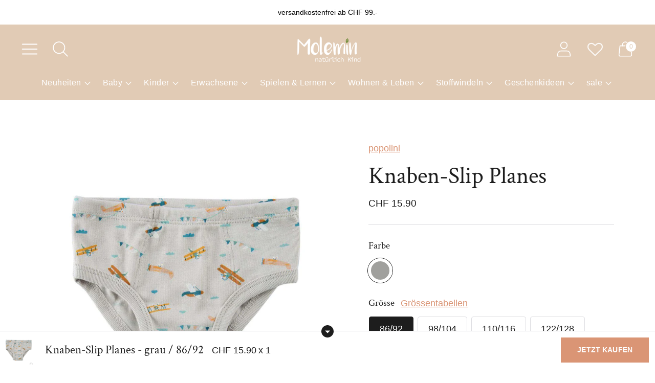

--- FILE ---
content_type: text/html; charset=utf-8
request_url: https://www.molemin.ch/products/knaben-slip-planes
body_size: 44562
content:
<!doctype html>

<!--
  ___ ___ ___ ___
       /  /\                     /__/\         /  /\         /  /\
      /  /:/_                    \  \:\       /  /:/        /  /::\
     /  /:/ /\  ___     ___       \  \:\     /  /:/        /  /:/\:\
    /  /:/ /:/ /__/\   /  /\  ___  \  \:\   /  /:/  ___   /  /:/  \:\
   /__/:/ /:/  \  \:\ /  /:/ /__/\  \__\:\ /__/:/  /  /\ /__/:/ \__\:\
   \  \:\/:/    \  \:\  /:/  \  \:\ /  /:/ \  \:\ /  /:/ \  \:\ /  /:/
    \  \::/      \  \:\/:/    \  \:\  /:/   \  \:\  /:/   \  \:\  /:/
     \  \:\       \  \::/      \  \:\/:/     \  \:\/:/     \  \:\/:/
      \  \:\       \__\/        \  \::/       \  \::/       \  \::/
       \__\/                     \__\/         \__\/         \__\/

  --------------------------------------------------------------------
  #  Spark v3.3.5
  #  Documentation: https://fluorescent.co/help/spark/
  #  Purchase: https://themes.shopify.com/themes/spark/
  #  A product by Fluorescent: https://fluorescent.co/
  --------------------------------------------------------------------
-->

<html class="no-js" lang="de" style="--announcement-height: 1px;">
  <head>
    <meta charset="UTF-8">
    <meta http-equiv="X-UA-Compatible" content="IE=edge,chrome=1">
    <meta name="viewport" content="width=device-width,initial-scale=1">
    




  <meta name="description" content="Mit der Kinder- und Babyunterwäsche von iobio ist Dein kleiner Schatz rundum versorgt. Die Kinder-Unterwäsche ist weich und hautfreundlich, aus Bio-Baumwolle!">



    <link rel="canonical" href="https://www.molemin.ch/products/knaben-slip-planes">
    <link rel="preconnect" href="https://cdn.shopify.com" crossorigin><link rel="shortcut icon" href="//www.molemin.ch/cdn/shop/files/Molemin_Logo_32x32.png?v=1750151414" type="image/png">

    





  
  
  
  
  




<meta property="og:url" content="https://www.molemin.ch/products/knaben-slip-planes">
<meta property="og:site_name" content="Molemin - natürlich Kind">
<meta property="og:type" content="product">
<meta property="og:title" content="Knaben-Slip Planes">
<meta property="og:description" content="Mit der Kinder- und Babyunterwäsche von iobio ist Dein kleiner Schatz rundum versorgt. Die Kinder-Unterwäsche ist weich und hautfreundlich, aus Bio-Baumwolle!">
<meta property="og:image" content="http://www.molemin.ch/cdn/shop/products/093910-03-0500_1024x.jpg?v=1683898765">
<meta property="og:image:secure_url" content="https://www.molemin.ch/cdn/shop/products/093910-03-0500_1024x.jpg?v=1683898765">
<meta property="og:price:amount" content="15.90">
<meta property="og:price:currency" content="CHF">

<meta name="twitter:title" content="Knaben-Slip Planes">
<meta name="twitter:description" content="Mit der Kinder- und Babyunterwäsche von iobio ist Dein kleiner Schatz rundum versorgt. Die Kinder-Unterwäsche ist weich und hautfreundlich, aus Bio-Baumwolle!">
<meta name="twitter:card" content="summary_large_image">
<meta name="twitter:image" content="https://www.molemin.ch/cdn/shop/products/093910-03-0500_1024x.jpg?v=1683898765">
<meta name="twitter:image:width" content="480">
<meta name="twitter:image:height" content="480">


    <script>
  console.log('Spark v3.3.5 by Fluorescent');

  document.documentElement.className = document.documentElement.className.replace('no-js', '');
  if (window.matchMedia(`(prefers-reduced-motion: reduce)`) === true || window.matchMedia(`(prefers-reduced-motion: reduce)`).matches === true) {
    document.documentElement.classList.add('prefers-reduced-motion');
  }

  window.theme = {
    version: 'v3.3.5',
    animation: {
      delayExtraShort: 0.08,
      delayShort: 0.1,
      delay: 0.14,
      delayLong: 0.33,
      duration: 0.66,
      ease: "0.33,0.00,0.00,1.00"
    },
    strings: {
      name: "Molemin - natürlich Kind",
      accessibility: {
        play_video: "Abspielen",
        pause_video: "Pause"
      },
      product: {
        no_shipping_rates: "Versandtarif nicht verfügbar",
        country_placeholder: "Land",
        review: "Eine Bewertung schreiben"
      },
      products: {
        product: {
          unavailable: "Nicht verfügbar",
          unitPrice: "Preis pro Stück",
          unitPriceSeparator: "Pro",
          sku: "SKU"
        }
      },
      quickCart: {
        addProductQuantity: "Produktmenge addieren",
        removeProductQuantity: "Produktmenge subtrahieren",
        removeProduct: "entfernen",
        quantity: "Menge"
      }
    },
    routes: {
      root: "/",
      cart: {
        base: "/cart",
        add: "/cart/add",
        change: "/cart/change",
        clear: "/cart/clear",
        // Manual routes until Shopify adds support
        shipping: "/cart/shipping_rates",
      },
      // Manual routes until Shopify adds support
      products: "/products",
      productRecommendations: "/recommendations/products",
      predictive_search_url: '/search/suggest'
    },
  }

  
</script><script>
    window.theme.moneyFormat = "CHF {{amount}}"
  </script>
    <style>
  @font-face {
  font-family: "Abril Fatface";
  font-weight: 400;
  font-style: normal;
  font-display: swap;
  src: url("//www.molemin.ch/cdn/fonts/abril_fatface/abrilfatface_n4.002841dd08a4d39b2c2d7fe9d598d4782afb7225.woff2") format("woff2"),
       url("//www.molemin.ch/cdn/fonts/abril_fatface/abrilfatface_n4.0d8f922831420cd750572c7a70f4c623018424d8.woff") format("woff");
}

  @font-face {
  font-family: "Crimson Text";
  font-weight: 400;
  font-style: normal;
  font-display: swap;
  src: url("//www.molemin.ch/cdn/fonts/crimson_text/crimsontext_n4.a9a5f5ab47c6f5346e7cd274511a5d08c59fb906.woff2") format("woff2"),
       url("//www.molemin.ch/cdn/fonts/crimson_text/crimsontext_n4.e89f2f0678223181d995b90850b6894b928b2f96.woff") format("woff");
}

  
  
  
  
  

  :root {
    --color-text: #1d1d1d;
    --color-text-meta: rgba(29, 29, 29, 0.6);
    --color-text-link: #da9575;
    --color-text-error: #C71B1B;
    --color-text-success: #21b646;

    --color-background: #ffffff;
    --color-background-transparent: rgba(255, 255, 255, 0.8);
    --color-border: #dddde1;
    --color-overlay: #181818;
    --color-overlay-transparent: rgba(24, 24, 24, 0.6);

    --color-background-meta: #f5f5f5;
    --color-background-darker-meta: #e8e8e8;
    --color-foreground-meta: rgba(29, 29, 29, 0.6);

    --color-card-background: #f5f5f5;
    --color-card-background-contrast: #ede4da;

    --color-border-input: #dddde1;
    --color-text-input: #1d1d1d;

    --color-background-button: #da9575;
    --color-background-button-hover: #b85c31;
    --color-text-button: #ffffff;
    --color-icon: rgba(29, 29, 29, 0.4);
    --color-icon-darker: rgba(29, 29, 29, 0.6);

    --color-background-sale-badge: #a66262;
    --color-text-sale-badge: #ffffff;
    --color-background-sold-badge: #000000;
    --color-text-sold-badge: #ffffff;

    --color-background-contrast: #f4eee8;
    --color-background-meta-contrast: #ede4da;
    --color-background-darker-meta-contrast: #e5d7c9;
    --color-foreground-meta-contrast: rgba(0, 0, 0, 0.6);
    --color-text-contrast: #000000;
    --color-text-meta-contrast: rgba(0, 0, 0, 0.6);
    --color-border-contrast: #d8dade;
    --color-background-button-contrast: #1c2232;
    --color-background-button-hover-contrast: #414e73;
    --color-text-button-contrast: #ffffff;
    --color-text-link-contrast: #000000;

    --color-text-header: #ffffff;
    --color-background-header: #e1cbb5;
    --color-background-header-transparent: rgba(225, 203, 181, 0);
    --color-icon-header: #ffffff;
    --color-shadow-header: rgba(0, 0, 0, 0.15);

    --color-background-footer: #F4F4F4;
    --color-text-footer: #1D1D1D;

    --color-text-popover: #783e3e;
    --color-text-meta-popover: rgba(120, 62, 62, 0.6);
    --color-background-popover: #fdfdfd;
    --color-background-meta-popover: #f3f3f3;
    --color-background-darker-meta-popover: #e6e6e6;
    --color-background-button-popover: #ffffff;
    --color-background-button-hover-popover: #cccccc;
    --color-text-button-popover: #131313;
    --color-border-popover: #ccc5c2;
    --color-border-meta-popover: #9e908a;

    --button-style: uppercase;
    --button-shape: 0;

    --font-logo: "Abril Fatface", serif;
    --font-logo-weight: 400;
    --font-logo-style: normal;
    --logo-font-size: 50px;
    --logo-text-transform: none;
    --logo-letter-spacing: 0.0em;

    --font-heading: "Crimson Text", serif;
    --font-heading-weight: 400;
    --font-heading-style: normal;
    --font-heading-light-weight: light;
    --font-heading-text-transform: none;
    --font-heading-base-letter-spacing: 0.0em;
    --font-heading-base-size: 46px;

    --font-body: Helvetica, Arial, sans-serif;
    --font-body-weight: 400;
    --font-body-style: normal;
    --font-body-italic: italic;
    --font-body-bold-weight: 700;
    --font-body-base-letter-spacing: 0.0em;
    --font-body-base-size: 18px;
    --font-body-base-line-height: 1.56;

    --font-product-title-text-transform: uppercase;
    --font-product-title-base-letter-spacing: 0.05em;

    --font-navigation-text-transform: none;
    --font-navigation-base-letter-spacing: 0.025em;

    /* Typography */
    --font-size-heading-1-large: 61px;
    --line-height-heading-1-large: 44;

    --font-size-heading-1-base: 46px;
    --line-height-heading-1-base: 1.08;

    --font-size-heading-2-large: 35px;
    --line-height-heading-2-large: 1.22;

    --font-size-heading-2-base: 27px;
    --line-height-heading-2-base: 1.29;

    --font-size-heading-3-base: 23px;
    --line-height-heading-3-base: 1.33;

    --font-size-heading-4-base: 19px;
    --line-height-heading-4-base: 1.4;

    --font-size-body-large: 24px;
    --line-height-body-large: 1.5;

    --font-size-body-base: 18px;
    --line-height-body-base:  1.56;

    --font-size-body-small: 16px;
    --line-height-body-small: 1.75;

    --font-size-body-x-small: 14px;
    --line-height-body-x-small: 1.85;

    --font-size-navigation-base: 16px;

    /* Shopify pay specific */
    --payment-terms-background-color: #f5f5f5;
  }

  @media (max-width: 45em) {
    :root{
      --logo-font-size: 30px;

      --font-size-heading-1-large: 49px;

      --font-size-heading-1-base: 36.8px;

      --font-size-heading-2-large: 28px;

      --font-size-heading-2-base: 21px;

      --font-size-heading-3-base: 18px;

      --font-size-heading-4-base: 15px;

      --font-size-body-large: 20px;

      --font-size-body-base: 15.3px;

      --font-size-body-small: 14px;

      --font-size-body-x-small: 12px;

      --font-size-navigation-base: 13.6px;
    }
  }
</style>

<script>
  flu = window.flu || {};
  flu.chunks = {
    flickity: "//www.molemin.ch/cdn/shop/t/75/assets/flickity-chunk.js?v=161333171902861910521737384489",
    anime: "//www.molemin.ch/cdn/shop/t/75/assets/anime-chunk.js?v=85547867352230869071737384489",
    video: "//www.molemin.ch/cdn/shop/t/75/assets/video-chunk.js?v=99269671114913761851737384489",
    gsap: "//www.molemin.ch/cdn/shop/t/75/assets/gsap-chunk.js?v=23777221035210190521737384489",
  };
</script>





  <script type="module" src="//www.molemin.ch/cdn/shop/t/75/assets/theme.min.js?v=81364725879781126311737384489"></script>







<link href="//www.molemin.ch/cdn/shop/t/75/assets/theme.css?v=168833779984813402561737384489" rel="stylesheet" type="text/css" media="all" />
<link href="//www.molemin.ch/cdn/shop/t/75/assets/custom.css?v=9503040999087104691738043596" rel="stylesheet" type="text/css" media="all" />
<script>window.performance && window.performance.mark && window.performance.mark('shopify.content_for_header.start');</script><meta name="google-site-verification" content="eSIiEVEcU_J0ljGq1rUOISMuFBJ8_MNwuEgZFo-Cvds">
<meta name="facebook-domain-verification" content="sc5e5202nqgccyv8984sju0gdjo76o">
<meta name="facebook-domain-verification" content="1ehfu5vvq2az8ccvhr1vhezjsc6chz">
<meta name="google-site-verification" content="ckRk2LjDX7qobHBIbqcKJdxt7WqKXH3gGIz6yQaPZGU">
<meta id="shopify-digital-wallet" name="shopify-digital-wallet" content="/61056844007/digital_wallets/dialog">
<meta name="shopify-checkout-api-token" content="7813d44de9165264c090570c95e35409">
<meta id="in-context-paypal-metadata" data-shop-id="61056844007" data-venmo-supported="false" data-environment="production" data-locale="de_DE" data-paypal-v4="true" data-currency="CHF">
<link rel="alternate" type="application/json+oembed" href="https://www.molemin.ch/products/knaben-slip-planes.oembed">
<script async="async" src="/checkouts/internal/preloads.js?locale=de-CH"></script>
<script id="shopify-features" type="application/json">{"accessToken":"7813d44de9165264c090570c95e35409","betas":["rich-media-storefront-analytics"],"domain":"www.molemin.ch","predictiveSearch":true,"shopId":61056844007,"locale":"de"}</script>
<script>var Shopify = Shopify || {};
Shopify.shop = "molemin.myshopify.com";
Shopify.locale = "de";
Shopify.currency = {"active":"CHF","rate":"1.0"};
Shopify.country = "CH";
Shopify.theme = {"name":"Update_3.3.5_ANJA_Bitte nicht löschen!","id":176984457593,"schema_name":"Spark","schema_version":"3.3.5","theme_store_id":911,"role":"main"};
Shopify.theme.handle = "null";
Shopify.theme.style = {"id":null,"handle":null};
Shopify.cdnHost = "www.molemin.ch/cdn";
Shopify.routes = Shopify.routes || {};
Shopify.routes.root = "/";</script>
<script type="module">!function(o){(o.Shopify=o.Shopify||{}).modules=!0}(window);</script>
<script>!function(o){function n(){var o=[];function n(){o.push(Array.prototype.slice.apply(arguments))}return n.q=o,n}var t=o.Shopify=o.Shopify||{};t.loadFeatures=n(),t.autoloadFeatures=n()}(window);</script>
<script id="shop-js-analytics" type="application/json">{"pageType":"product"}</script>
<script defer="defer" async type="module" src="//www.molemin.ch/cdn/shopifycloud/shop-js/modules/v2/client.init-shop-cart-sync_BH0MO3MH.de.esm.js"></script>
<script defer="defer" async type="module" src="//www.molemin.ch/cdn/shopifycloud/shop-js/modules/v2/chunk.common_BErAfWaM.esm.js"></script>
<script defer="defer" async type="module" src="//www.molemin.ch/cdn/shopifycloud/shop-js/modules/v2/chunk.modal_DqzNaksh.esm.js"></script>
<script type="module">
  await import("//www.molemin.ch/cdn/shopifycloud/shop-js/modules/v2/client.init-shop-cart-sync_BH0MO3MH.de.esm.js");
await import("//www.molemin.ch/cdn/shopifycloud/shop-js/modules/v2/chunk.common_BErAfWaM.esm.js");
await import("//www.molemin.ch/cdn/shopifycloud/shop-js/modules/v2/chunk.modal_DqzNaksh.esm.js");

  window.Shopify.SignInWithShop?.initShopCartSync?.({"fedCMEnabled":true,"windoidEnabled":true});

</script>
<script>(function() {
  var isLoaded = false;
  function asyncLoad() {
    if (isLoaded) return;
    isLoaded = true;
    var urls = ["\/\/cdn.shopify.com\/proxy\/62cb065dec3192382e2f652e8db6534f849292198849b18ce1917a156cf6ae87\/shopify-script-tags.s3.eu-west-1.amazonaws.com\/smartseo\/instantpage.js?shop=molemin.myshopify.com\u0026sp-cache-control=cHVibGljLCBtYXgtYWdlPTkwMA","https:\/\/cdn-bundler.nice-team.net\/app\/js\/bundler.js?shop=molemin.myshopify.com","https:\/\/wishlisthero-assets.revampco.com\/store-front\/bundle2.js?shop=molemin.myshopify.com"];
    for (var i = 0; i < urls.length; i++) {
      var s = document.createElement('script');
      s.type = 'text/javascript';
      s.async = true;
      s.src = urls[i];
      var x = document.getElementsByTagName('script')[0];
      x.parentNode.insertBefore(s, x);
    }
  };
  if(window.attachEvent) {
    window.attachEvent('onload', asyncLoad);
  } else {
    window.addEventListener('load', asyncLoad, false);
  }
})();</script>
<script id="__st">var __st={"a":61056844007,"offset":3600,"reqid":"2c78cdb1-86ca-49eb-a54c-ac0e92e5f088-1769735462","pageurl":"www.molemin.ch\/products\/knaben-slip-planes","u":"fc8e2a892615","p":"product","rtyp":"product","rid":7531382178023};</script>
<script>window.ShopifyPaypalV4VisibilityTracking = true;</script>
<script id="captcha-bootstrap">!function(){'use strict';const t='contact',e='account',n='new_comment',o=[[t,t],['blogs',n],['comments',n],[t,'customer']],c=[[e,'customer_login'],[e,'guest_login'],[e,'recover_customer_password'],[e,'create_customer']],r=t=>t.map((([t,e])=>`form[action*='/${t}']:not([data-nocaptcha='true']) input[name='form_type'][value='${e}']`)).join(','),a=t=>()=>t?[...document.querySelectorAll(t)].map((t=>t.form)):[];function s(){const t=[...o],e=r(t);return a(e)}const i='password',u='form_key',d=['recaptcha-v3-token','g-recaptcha-response','h-captcha-response',i],f=()=>{try{return window.sessionStorage}catch{return}},m='__shopify_v',_=t=>t.elements[u];function p(t,e,n=!1){try{const o=window.sessionStorage,c=JSON.parse(o.getItem(e)),{data:r}=function(t){const{data:e,action:n}=t;return t[m]||n?{data:e,action:n}:{data:t,action:n}}(c);for(const[e,n]of Object.entries(r))t.elements[e]&&(t.elements[e].value=n);n&&o.removeItem(e)}catch(o){console.error('form repopulation failed',{error:o})}}const l='form_type',E='cptcha';function T(t){t.dataset[E]=!0}const w=window,h=w.document,L='Shopify',v='ce_forms',y='captcha';let A=!1;((t,e)=>{const n=(g='f06e6c50-85a8-45c8-87d0-21a2b65856fe',I='https://cdn.shopify.com/shopifycloud/storefront-forms-hcaptcha/ce_storefront_forms_captcha_hcaptcha.v1.5.2.iife.js',D={infoText:'Durch hCaptcha geschützt',privacyText:'Datenschutz',termsText:'Allgemeine Geschäftsbedingungen'},(t,e,n)=>{const o=w[L][v],c=o.bindForm;if(c)return c(t,g,e,D).then(n);var r;o.q.push([[t,g,e,D],n]),r=I,A||(h.body.append(Object.assign(h.createElement('script'),{id:'captcha-provider',async:!0,src:r})),A=!0)});var g,I,D;w[L]=w[L]||{},w[L][v]=w[L][v]||{},w[L][v].q=[],w[L][y]=w[L][y]||{},w[L][y].protect=function(t,e){n(t,void 0,e),T(t)},Object.freeze(w[L][y]),function(t,e,n,w,h,L){const[v,y,A,g]=function(t,e,n){const i=e?o:[],u=t?c:[],d=[...i,...u],f=r(d),m=r(i),_=r(d.filter((([t,e])=>n.includes(e))));return[a(f),a(m),a(_),s()]}(w,h,L),I=t=>{const e=t.target;return e instanceof HTMLFormElement?e:e&&e.form},D=t=>v().includes(t);t.addEventListener('submit',(t=>{const e=I(t);if(!e)return;const n=D(e)&&!e.dataset.hcaptchaBound&&!e.dataset.recaptchaBound,o=_(e),c=g().includes(e)&&(!o||!o.value);(n||c)&&t.preventDefault(),c&&!n&&(function(t){try{if(!f())return;!function(t){const e=f();if(!e)return;const n=_(t);if(!n)return;const o=n.value;o&&e.removeItem(o)}(t);const e=Array.from(Array(32),(()=>Math.random().toString(36)[2])).join('');!function(t,e){_(t)||t.append(Object.assign(document.createElement('input'),{type:'hidden',name:u})),t.elements[u].value=e}(t,e),function(t,e){const n=f();if(!n)return;const o=[...t.querySelectorAll(`input[type='${i}']`)].map((({name:t})=>t)),c=[...d,...o],r={};for(const[a,s]of new FormData(t).entries())c.includes(a)||(r[a]=s);n.setItem(e,JSON.stringify({[m]:1,action:t.action,data:r}))}(t,e)}catch(e){console.error('failed to persist form',e)}}(e),e.submit())}));const S=(t,e)=>{t&&!t.dataset[E]&&(n(t,e.some((e=>e===t))),T(t))};for(const o of['focusin','change'])t.addEventListener(o,(t=>{const e=I(t);D(e)&&S(e,y())}));const B=e.get('form_key'),M=e.get(l),P=B&&M;t.addEventListener('DOMContentLoaded',(()=>{const t=y();if(P)for(const e of t)e.elements[l].value===M&&p(e,B);[...new Set([...A(),...v().filter((t=>'true'===t.dataset.shopifyCaptcha))])].forEach((e=>S(e,t)))}))}(h,new URLSearchParams(w.location.search),n,t,e,['guest_login'])})(!0,!0)}();</script>
<script integrity="sha256-4kQ18oKyAcykRKYeNunJcIwy7WH5gtpwJnB7kiuLZ1E=" data-source-attribution="shopify.loadfeatures" defer="defer" src="//www.molemin.ch/cdn/shopifycloud/storefront/assets/storefront/load_feature-a0a9edcb.js" crossorigin="anonymous"></script>
<script data-source-attribution="shopify.dynamic_checkout.dynamic.init">var Shopify=Shopify||{};Shopify.PaymentButton=Shopify.PaymentButton||{isStorefrontPortableWallets:!0,init:function(){window.Shopify.PaymentButton.init=function(){};var t=document.createElement("script");t.src="https://www.molemin.ch/cdn/shopifycloud/portable-wallets/latest/portable-wallets.de.js",t.type="module",document.head.appendChild(t)}};
</script>
<script data-source-attribution="shopify.dynamic_checkout.buyer_consent">
  function portableWalletsHideBuyerConsent(e){var t=document.getElementById("shopify-buyer-consent"),n=document.getElementById("shopify-subscription-policy-button");t&&n&&(t.classList.add("hidden"),t.setAttribute("aria-hidden","true"),n.removeEventListener("click",e))}function portableWalletsShowBuyerConsent(e){var t=document.getElementById("shopify-buyer-consent"),n=document.getElementById("shopify-subscription-policy-button");t&&n&&(t.classList.remove("hidden"),t.removeAttribute("aria-hidden"),n.addEventListener("click",e))}window.Shopify?.PaymentButton&&(window.Shopify.PaymentButton.hideBuyerConsent=portableWalletsHideBuyerConsent,window.Shopify.PaymentButton.showBuyerConsent=portableWalletsShowBuyerConsent);
</script>
<script data-source-attribution="shopify.dynamic_checkout.cart.bootstrap">document.addEventListener("DOMContentLoaded",(function(){function t(){return document.querySelector("shopify-accelerated-checkout-cart, shopify-accelerated-checkout")}if(t())Shopify.PaymentButton.init();else{new MutationObserver((function(e,n){t()&&(Shopify.PaymentButton.init(),n.disconnect())})).observe(document.body,{childList:!0,subtree:!0})}}));
</script>
<script id='scb4127' type='text/javascript' async='' src='https://www.molemin.ch/cdn/shopifycloud/privacy-banner/storefront-banner.js'></script><link id="shopify-accelerated-checkout-styles" rel="stylesheet" media="screen" href="https://www.molemin.ch/cdn/shopifycloud/portable-wallets/latest/accelerated-checkout-backwards-compat.css" crossorigin="anonymous">
<style id="shopify-accelerated-checkout-cart">
        #shopify-buyer-consent {
  margin-top: 1em;
  display: inline-block;
  width: 100%;
}

#shopify-buyer-consent.hidden {
  display: none;
}

#shopify-subscription-policy-button {
  background: none;
  border: none;
  padding: 0;
  text-decoration: underline;
  font-size: inherit;
  cursor: pointer;
}

#shopify-subscription-policy-button::before {
  box-shadow: none;
}

      </style>

<script>window.performance && window.performance.mark && window.performance.mark('shopify.content_for_header.end');</script>

<!-- Google tag (gtag.js) -->
<script async src=https://www.googletagmanager.com/gtag/js?id=G-GS7D3X8FBT></script>
<script>
  window.dataLayer = window.dataLayer || [];
  function gtag(){dataLayer.push(arguments);}
  gtag('js', new Date());
  gtag('config', 'G-GS7D3X8FBT');
</script>

<!-- Google Webmaster Tools Site Verification -->
<meta name="google-site-verification" content="FOkF3ciXW0hCIsE5wfn9QbpLukI20NZyLNLT6Hb-Mf0" />
    

<!-- Font icon for header icons -->
<link rel="preload" href="https://wishlisthero-assets.revampco.com/safe-icons/css/wishlisthero-icons.css" as="style">
  <link rel="stylesheet" href="https://wishlisthero-assets.revampco.com/safe-icons/css/wishlisthero-icons.css" media="print" onload="this.media='all'">
  <noscript><link rel="stylesheet" href="https://wishlisthero-assets.revampco.com/safe-icons/css/wishlisthero-icons.css"></noscript>
<!-- Style for floating buttons and others -->
<style type="text/css">
    .wishlisthero-floating {
        position: absolute;
          right:5px;
        top: 5px;
        z-index: 23;
        border-radius: 100%;
    }

    .wishlisthero-floating:hover {
        background-color: rgba(0, 0, 0, 0.05);
    }

    .wishlisthero-floating button {
        font-size: 20px !important;
        width: 40px !important;
        padding: 0.125em 0 0 !important;
    }

    .wlh-icon-heart-empty{
        font-size:30px !important; 
        opacity: 0.9;
    } 

    .wishlist-hero-header-icon .icon {
       height: 45px;
       width: 40px;
    }

    .MuiLink-underlineHover .MuiCardMedia-root{
        background-size: contain;
    }

  .wishlist-hero-footer-share-btn{
    float: unset !important;
  }

  .wishlist-hero-list-header-login span,
  .wishlist-hero-list-card-footer-add-all-to-cart-dialog span,
  .wishlist-hero-list-card-footer-delete-all span{
    background: unset !important;
    color: unset !important;
    padding: 16px 0 !important;
    text-decoration: underline;
  }

  .wishlist-hero-list-card-footer .MuiButtonGroup-root{
      display:unset !important;
  }

  .wishlist-hero-list-card-footer-add-to-cart .MuiButton-label{
      font-size: 14px;
  }

  .wishlist-hero-list-footer{
      text-align: center;
  }

  #wishlist-hero-shared-list-view .MuiGrid-container:nth-child(2) {
    border-top: 1px solid;
    border-bottom: 1px solid;
  }

  #wishlist-hero-product-page-button{
    margin-top: 10px;
  }

  #wishlist-hero-product-page-button button{
    font-size: 18px !important;
  }

  .wishlist-hero-page-header svg{
    display: none !important;
  }

  .SocialMediaShareButton--twitter,.SocialMediaShareButton--viber,
  .SocialMediaShareButton--telegram,.SocialMediaShareButton--instapaper,
  .SocialMediaShareButton--linkedin,.SocialMediaShareButton--pinterest,
  .SocialMediaShareButton--vk,.SocialMediaShareButton--ok,
  .SocialMediaShareButton--reddit,.SocialMediaShareButton--tumblr,
  .SocialMediaShareButton--livejournal,.SocialMediaShareButton--mailru,
  .SocialMediaShareButton--workplace,.SocialMediaShareButton--line,
  .SocialMediaShareButton--pocket,.SocialMediaShareButton--facebook
  {
        display:none;
  }

  .MuiDialogContent-dividers h6+ div div{
        padding: 0;
  }

   .MuiDialogContent-dividers h6+ div div:nth-child(3),
   .MuiDialogContent-dividers h6+ div div:nth-child(15){
        padding: 1%;
  }
  
  .SocialMediaShareButton--email,
  .SocialMediaShareButton--email svg{
        width:50px !important;
        height:50px !important;
  }

  .wishlist-hero-share-content .wishlist-hero-share-copy-link{
    padding: 0  !important;
  }

  .wishlist-hero-share-content .wishlist-hero-share-copy-link button{
    padding: 0 8px;
  }

  @media screen and (max-width: 749px){
    .wishlist-hero-share-content .wishlist-hero-share-link{
          width: 100% !important;
    }

    .wishlist-hero-share-content .wishlist-hero-share-copy-link button{
        padding: 0;
        margin-top: 10px;
    }

    .wishlist-hero-list-header-login span{
      padding: 0 !important;
    }
    
  }

  
.MuiTypography-body2 ,.MuiTypography-body1 ,.MuiTypography-caption ,.MuiTypography-button ,.MuiTypography-h1 ,.MuiTypography-h2 ,.MuiTypography-h3 ,.MuiTypography-h4 ,.MuiTypography-h5 ,.MuiTypography-h6 ,.MuiTypography-subtitle1 ,.MuiTypography-subtitle2 ,.MuiTypography-overline , MuiButton-root,  .MuiCardHeader-title a{
     font-family: inherit !important; /*Roboto, Helvetica, Arial, sans-serif;*/
}
.MuiTypography-h1 , .MuiTypography-h2 , .MuiTypography-h3 , .MuiTypography-h4 , .MuiTypography-h5 , .MuiTypography-h6 ,  .MuiCardHeader-title a{
     font-family: ,  !important;
     font-family: ,  !important;
     font-family: ,  !important;
     font-family: ,  !important;
}

    /****************************************************************************************/
    /* For some theme shared view need some spacing */
    /*
    #wishlist-hero-shared-list-view {
  margin-top: 15px;
  margin-bottom: 15px;
}
#wishlist-hero-shared-list-view h1 {
  padding-left: 5px;
}

#wishlisthero-product-page-button-container {
  padding-top: 15px;
}
*/
    /****************************************************************************************/
    /* #wishlisthero-product-page-button-container button {
  padding-left: 1px !important;
} */
    /****************************************************************************************/
    /* Customize the indicator when wishlist has items AND the normal indicator not working */
/*     span.wishlist-hero-items-count {

  top: 0px;
  right: -6px;



}

@media screen and (max-width: 749px){
.wishlisthero-product-page-button-container{
width:100%
}
.wishlisthero-product-page-button-container button{
 margin-left:auto !important; margin-right: auto !important;
}
}
@media screen and (max-width: 749px) {
span.wishlist-hero-items-count {
top: 10px;
right: 3px;
}
}*/
</style>
<script>window.wishlisthero_cartDotClasses=['site-header__cart-count', 'is-visible'];</script>
<script>window.wishlisthero_buttonProdPageClasses=['btn','btn--full','btn--primary'];</script>
 <script type='text/javascript'>try{
   window.WishListHero_setting = {"ButtonColor":"#1d1d1d","IconColor":"rgba(255, 255, 255, 1)","IconType":"Heart","ButtonTextBeforeAdding":"ZUR WUNSCHLISTE HINZUFÜGEN","ButtonTextAfterAdding":"ZUR WUNSCHLISTE HINZUGEFÜGT","AnimationAfterAddition":"None","ButtonTextAddToCart":"IN DEN WARENKORB LEGEN","ButtonTextOutOfStock":"NICHT MEHR AUF LAGER","ButtonTextAddAllToCart":"ALLE IN DEN WARENKORB LEGEN","ButtonTextRemoveAllToCart":"ALLE AUS DER WUNSCHLISTE ENTFERNEN","AddedProductNotificationText":"Der Artikel wurde erfolgreich zu Deiner Wunschliste hinzugefügt.","AddedProductToCartNotificationText":"Der Artikel wurde erfolgreich zum Warenkorb hinzugefügt.","ViewCartLinkText":"Zum Warenkorb","SharePopup_TitleText":"Meine Wunschliste teilen","SharePopup_shareBtnText":"Teilen","SharePopup_shareHederText":"Per WhatsApp oder E-Mail teilen:","SharePopup_shareCopyText":"Link zu meiner Wunschliste kopieren:","SharePopup_shareCancelBtnText":"Abbrechen","SharePopup_shareCopyBtnText":"Kopieren","SharePopup_shareCopiedText":"Kopiert","SendEMailPopup_BtnText":"E-Mail senden","SendEMailPopup_FromText":"Von","SendEMailPopup_ToText":"An E-Mail-Empfänger","SendEMailPopup_BodyText":"Text","SendEMailPopup_SendBtnText":"Senden","SendEMailPopup_SendNotificationText":"Deine E-Mail wurde erfolgreich versandt","SendEMailPopup_TitleText":"Meine Wunschliste per E-Mail versenden","AddProductMessageText":"Bist du sicher, dass Du alle Artikel in den Warenkorb legen möchtest?","RemoveProductMessageText":"Bist du sicher, dass Du diesen Artikel aus Deiner Wunschliste entfernen möchtest?","RemoveAllProductMessageText":"Bist du sicher, dass Du alle Artikel aus Deiner Wunschliste entfernen möchtest?","RemovedProductNotificationText":"Der Artikel wurde erfolgreich aus Deiner Wunschliste entfernt.","AddAllOutOfStockProductNotificationText":"Scheinbar ist ein Fehler aufgetreten, bitte versuche es später noch einmal.","RemovePopupOkText":"OK","RemovePopup_HeaderText":"BIST DU SICHER?","ViewWishlistText":"Wunschliste ansehen","EmptyWishlistText":"Es sind momentan keine Artikel in Deiner Wunschliste.","BuyNowButtonText":"Jetzt kaufen","BuyNowButtonColor":"rgb(144, 86, 162)","BuyNowTextButtonColor":"rgb(255, 255, 255)","Wishlist_Title":"Meine Wunschliste","WishlistHeaderTitleAlignment":"Center","WishlistProductImageSize":"Normal","PriceColor":"#1d1d1d","HeaderFontSize":"46","PriceFontSize":"18","ProductNameFontSize":"18","LaunchPointType":"header_menu","DisplayWishlistAs":"seprate_page","DisplayButtonAs":"text_with_icon","PopupSize":"md","HideAddToCartButton":false,"NoRedirectAfterAddToCart":false,"DisableGuestCustomer":false,"LoginPopupContent":"Bitte melde Dich an, um deine Wunschliste auf allen Geräten zu speichern.","LoginPopupLoginBtnText":"Anmelden","LoginPopupContentFontSize":"18","NotificationPopupPosition":"right","WishlistButtonTextColor":"rgba(255, 255, 255, 1)","EnableRemoveFromWishlistAfterAddButtonText":"AUS WUNSCHLISTE ENTFERNEN","_id":"6453a1ed6c3c2819568cb598","EnableCollection":false,"EnableShare":true,"RemovePowerBy":true,"EnableFBPixel":false,"DisapleApp":false,"FloatPointPossition":"bottom_right","HeartStateToggle":true,"HeaderMenuItemsIndicator":true,"EnableRemoveFromWishlistAfterAdd":true,"ShareViaEmailSubject":"Molemin Wunschliste von  ##wishlist_hero_share_email_customer_name##","DisablePopupNotification":true,"Shop":"molemin.myshopify.com","shop":"molemin.myshopify.com","Status":"Active","Plan":"SILVER"};  
  }catch(e){ console.error('Error loading config',e); } </script>

 <script>if(location.pathname == "a/wishlist-hero/wishlist" ){ try{ document.querySelector("main#main meta[name='theme-color']").remove(); }catch(e){}  }</script>

    
  <!-- BEGIN app block: shopify://apps/wishlist-hero/blocks/app-embed/a9a5079b-59e8-47cb-b659-ecf1c60b9b72 -->


  <script type="application/json" id="WH-ProductJson-product-template">
    {"id":7531382178023,"title":"Knaben-Slip Planes","handle":"knaben-slip-planes","description":"\u003cp\u003eDie gute Passform der Popolini Knabenslips sorgt für ein angenehmes Tragegefühl.\u003c\/p\u003e","published_at":"2022-02-23T22:16:52+01:00","created_at":"2022-02-03T14:51:50+01:00","vendor":"popolini","type":"Unterwäsche","tags":["Baby","Baby \u0026 Kind","iobio \/ PoPoLiNi","Kind","Slips \u0026 Boxers","Windelfrei","Wäsche"],"price":1590,"price_min":1590,"price_max":1790,"available":true,"price_varies":true,"compare_at_price":null,"compare_at_price_min":0,"compare_at_price_max":0,"compare_at_price_varies":false,"variants":[{"id":42418623119591,"title":"grau \/ 86\/92","option1":"grau","option2":"86\/92","option3":null,"sku":"093910-03\/0500-86-92","requires_shipping":true,"taxable":true,"featured_image":{"id":36808584560871,"product_id":7531382178023,"position":1,"created_at":"2022-02-09T12:18:40+01:00","updated_at":"2023-05-12T15:39:25+02:00","alt":"Molemin | Knaben-Slip Planes | von popolini","width":1333,"height":1333,"src":"\/\/www.molemin.ch\/cdn\/shop\/products\/093910-03-0500.jpg?v=1683898765","variant_ids":[42418623054055,42418623086823,42418623119591,42418623152359]},"available":true,"name":"Knaben-Slip Planes - grau \/ 86\/92","public_title":"grau \/ 86\/92","options":["grau","86\/92"],"price":1590,"weight":0,"compare_at_price":null,"inventory_management":"shopify","barcode":"9006720113434","featured_media":{"alt":"Molemin | Knaben-Slip Planes | von popolini","id":29364867465447,"position":1,"preview_image":{"aspect_ratio":1.0,"height":1333,"width":1333,"src":"\/\/www.molemin.ch\/cdn\/shop\/products\/093910-03-0500.jpg?v=1683898765"}},"requires_selling_plan":false,"selling_plan_allocations":[]},{"id":42418623054055,"title":"grau \/ 98\/104","option1":"grau","option2":"98\/104","option3":null,"sku":"093910-03\/0500-98-104","requires_shipping":true,"taxable":true,"featured_image":{"id":36808584560871,"product_id":7531382178023,"position":1,"created_at":"2022-02-09T12:18:40+01:00","updated_at":"2023-05-12T15:39:25+02:00","alt":"Molemin | Knaben-Slip Planes | von popolini","width":1333,"height":1333,"src":"\/\/www.molemin.ch\/cdn\/shop\/products\/093910-03-0500.jpg?v=1683898765","variant_ids":[42418623054055,42418623086823,42418623119591,42418623152359]},"available":true,"name":"Knaben-Slip Planes - grau \/ 98\/104","public_title":"grau \/ 98\/104","options":["grau","98\/104"],"price":1590,"weight":0,"compare_at_price":null,"inventory_management":"shopify","barcode":"9006720113441","featured_media":{"alt":"Molemin | Knaben-Slip Planes | von popolini","id":29364867465447,"position":1,"preview_image":{"aspect_ratio":1.0,"height":1333,"width":1333,"src":"\/\/www.molemin.ch\/cdn\/shop\/products\/093910-03-0500.jpg?v=1683898765"}},"requires_selling_plan":false,"selling_plan_allocations":[]},{"id":42418623086823,"title":"grau \/ 110\/116","option1":"grau","option2":"110\/116","option3":null,"sku":"093910-03\/0500-110-116","requires_shipping":true,"taxable":true,"featured_image":{"id":36808584560871,"product_id":7531382178023,"position":1,"created_at":"2022-02-09T12:18:40+01:00","updated_at":"2023-05-12T15:39:25+02:00","alt":"Molemin | Knaben-Slip Planes | von popolini","width":1333,"height":1333,"src":"\/\/www.molemin.ch\/cdn\/shop\/products\/093910-03-0500.jpg?v=1683898765","variant_ids":[42418623054055,42418623086823,42418623119591,42418623152359]},"available":true,"name":"Knaben-Slip Planes - grau \/ 110\/116","public_title":"grau \/ 110\/116","options":["grau","110\/116"],"price":1790,"weight":0,"compare_at_price":null,"inventory_management":"shopify","barcode":"7423564596064","featured_media":{"alt":"Molemin | Knaben-Slip Planes | von popolini","id":29364867465447,"position":1,"preview_image":{"aspect_ratio":1.0,"height":1333,"width":1333,"src":"\/\/www.molemin.ch\/cdn\/shop\/products\/093910-03-0500.jpg?v=1683898765"}},"requires_selling_plan":false,"selling_plan_allocations":[]},{"id":42418623152359,"title":"grau \/ 122\/128","option1":"grau","option2":"122\/128","option3":null,"sku":"093910-03\/0500-122-128","requires_shipping":true,"taxable":true,"featured_image":{"id":36808584560871,"product_id":7531382178023,"position":1,"created_at":"2022-02-09T12:18:40+01:00","updated_at":"2023-05-12T15:39:25+02:00","alt":"Molemin | Knaben-Slip Planes | von popolini","width":1333,"height":1333,"src":"\/\/www.molemin.ch\/cdn\/shop\/products\/093910-03-0500.jpg?v=1683898765","variant_ids":[42418623054055,42418623086823,42418623119591,42418623152359]},"available":true,"name":"Knaben-Slip Planes - grau \/ 122\/128","public_title":"grau \/ 122\/128","options":["grau","122\/128"],"price":1790,"weight":0,"compare_at_price":null,"inventory_management":"shopify","barcode":"1689020645874","featured_media":{"alt":"Molemin | Knaben-Slip Planes | von popolini","id":29364867465447,"position":1,"preview_image":{"aspect_ratio":1.0,"height":1333,"width":1333,"src":"\/\/www.molemin.ch\/cdn\/shop\/products\/093910-03-0500.jpg?v=1683898765"}},"requires_selling_plan":false,"selling_plan_allocations":[]}],"images":["\/\/www.molemin.ch\/cdn\/shop\/products\/093910-03-0500.jpg?v=1683898765"],"featured_image":"\/\/www.molemin.ch\/cdn\/shop\/products\/093910-03-0500.jpg?v=1683898765","options":["Farbe","Grösse"],"media":[{"alt":"Molemin | Knaben-Slip Planes | von popolini","id":29364867465447,"position":1,"preview_image":{"aspect_ratio":1.0,"height":1333,"width":1333,"src":"\/\/www.molemin.ch\/cdn\/shop\/products\/093910-03-0500.jpg?v=1683898765"},"aspect_ratio":1.0,"height":1333,"media_type":"image","src":"\/\/www.molemin.ch\/cdn\/shop\/products\/093910-03-0500.jpg?v=1683898765","width":1333}],"requires_selling_plan":false,"selling_plan_groups":[],"content":"\u003cp\u003eDie gute Passform der Popolini Knabenslips sorgt für ein angenehmes Tragegefühl.\u003c\/p\u003e"}
  </script>

<script type="text/javascript">
  
    window.wishlisthero_buttonProdPageClasses = [];
  
  
    window.wishlisthero_cartDotClasses = [];
  
</script>
<!-- BEGIN app snippet: extraStyles -->

<style>
  .wishlisthero-floating {
    position: absolute;
    top: 5px;
    z-index: 21;
    border-radius: 100%;
    width: fit-content;
    right: 5px;
    left: auto;
    &.wlh-left-btn {
      left: 5px !important;
      right: auto !important;
    }
    &.wlh-right-btn {
      right: 5px !important;
      left: auto !important;
    }
    
  }
  @media(min-width:1300px) {
    .product-item__link.product-item__image--margins .wishlisthero-floating, {
      
        left: 50% !important;
        margin-left: -295px;
      
    }
  }
  .MuiTypography-h1,.MuiTypography-h2,.MuiTypography-h3,.MuiTypography-h4,.MuiTypography-h5,.MuiTypography-h6,.MuiButton-root,.MuiCardHeader-title a {
    font-family: ,  !important;
  }
</style>






<!-- END app snippet -->
<!-- BEGIN app snippet: renderAssets -->

  <link rel="preload" href="https://cdn.shopify.com/extensions/019badc7-12fe-783e-9dfe-907190f91114/wishlist-hero-81/assets/default.css" as="style" onload="this.onload=null;this.rel='stylesheet'">
  <noscript><link href="//cdn.shopify.com/extensions/019badc7-12fe-783e-9dfe-907190f91114/wishlist-hero-81/assets/default.css" rel="stylesheet" type="text/css" media="all" /></noscript>
  <script defer src="https://cdn.shopify.com/extensions/019badc7-12fe-783e-9dfe-907190f91114/wishlist-hero-81/assets/default.js"></script>
<!-- END app snippet -->


<script type="text/javascript">
  try{
  
    var scr_bdl_path = "https://cdn.shopify.com/extensions/019badc7-12fe-783e-9dfe-907190f91114/wishlist-hero-81/assets/bundle2.js";
    window._wh_asset_path = scr_bdl_path.substring(0,scr_bdl_path.lastIndexOf("/")) + "/";
  

  }catch(e){ console.log(e)}
  try{

  
    window.WishListHero_setting = {"ButtonColor":"#1d1d1d","IconColor":"rgba(255, 255, 255, 1)","IconType":"Heart","ButtonTextBeforeAdding":"ZUR WUNSCHLISTE HINZUFÜGEN","ButtonTextAfterAdding":"ZUR WUNSCHLISTE HINZUGEFÜGT","AnimationAfterAddition":"None","ButtonTextAddToCart":"IN DEN WARENKORB LEGEN","ButtonTextOutOfStock":"NICHT MEHR AUF LAGER","ButtonTextAddAllToCart":"ALLE IN DEN WARENKORB LEGEN","ButtonTextRemoveAllToCart":"ALLE AUS DER WUNSCHLISTE ENTFERNEN","AddedProductNotificationText":"Der Artikel wurde erfolgreich zu Deiner Wunschliste hinzugefügt.","AddedProductToCartNotificationText":"Der Artikel wurde erfolgreich zum Warenkorb hinzugefügt.","ViewCartLinkText":"Zum Warenkorb","SharePopup_TitleText":"Meine Wunschliste teilen","SharePopup_shareBtnText":"Teilen","SharePopup_shareHederText":"Per WhatsApp oder E-Mail teilen:","SharePopup_shareCopyText":"Link zu meiner Wunschliste kopieren:","SharePopup_shareCancelBtnText":"Abbrechen","SharePopup_shareCopyBtnText":"Kopieren","SharePopup_shareCopiedText":"Kopiert","SendEMailPopup_BtnText":"E-Mail senden","SendEMailPopup_FromText":"Von","SendEMailPopup_ToText":"An E-Mail-Empfänger","SendEMailPopup_BodyText":"Text","SendEMailPopup_SendBtnText":"Senden","SendEMailPopup_SendNotificationText":"Deine E-Mail wurde erfolgreich versandt","SendEMailPopup_TitleText":"Meine Wunschliste per E-Mail versenden","AddProductMessageText":"Bist du sicher, dass Du alle Artikel in den Warenkorb legen möchtest?","RemoveProductMessageText":"Bist du sicher, dass Du diesen Artikel aus Deiner Wunschliste entfernen möchtest?","RemoveAllProductMessageText":"Bist du sicher, dass Du alle Artikel aus Deiner Wunschliste entfernen möchtest?","RemovedProductNotificationText":"Der Artikel wurde erfolgreich aus Deiner Wunschliste entfernt.","AddAllOutOfStockProductNotificationText":"Scheinbar ist ein Fehler aufgetreten, bitte versuche es später noch einmal.","RemovePopupOkText":"OK","RemovePopup_HeaderText":"BIST DU SICHER?","ViewWishlistText":"Wunschliste ansehen","EmptyWishlistText":"Es sind momentan keine Artikel in Deiner Wunschliste.","BuyNowButtonText":"Jetzt kaufen","BuyNowButtonColor":"rgb(144, 86, 162)","BuyNowTextButtonColor":"rgb(255, 255, 255)","Wishlist_Title":"Meine Wunschliste","WishlistHeaderTitleAlignment":"Center","WishlistProductImageSize":"Normal","PriceColor":"#1d1d1d","HeaderFontSize":"46","PriceFontSize":"18","ProductNameFontSize":"18","LaunchPointType":"header_menu","DisplayWishlistAs":"seprate_page","DisplayButtonAs":"text_with_icon","PopupSize":"md","HideAddToCartButton":false,"NoRedirectAfterAddToCart":false,"DisableGuestCustomer":false,"LoginPopupContent":"Bitte melde Dich an, um deine Wunschliste auf allen Geräten zu speichern.","LoginPopupLoginBtnText":"Anmelden","LoginPopupContentFontSize":"18","NotificationPopupPosition":"right","WishlistButtonTextColor":"rgba(255, 255, 255, 1)","EnableRemoveFromWishlistAfterAddButtonText":"AUS WUNSCHLISTE ENTFERNEN","_id":"6453a1ed6c3c2819568cb598","EnableCollection":false,"EnableShare":true,"RemovePowerBy":true,"EnableFBPixel":false,"DisapleApp":false,"FloatPointPossition":"bottom_right","HeartStateToggle":true,"HeaderMenuItemsIndicator":true,"EnableRemoveFromWishlistAfterAdd":true,"ShareViaEmailSubject":"Molemin Wunschliste von  ##wishlist_hero_share_email_customer_name##","DisablePopupNotification":true,"Shop":"molemin.myshopify.com","shop":"molemin.myshopify.com","Status":"Active","Plan":"SILVER"};
    if(typeof(window.WishListHero_setting_theme_override) != "undefined"){
                                                                                window.WishListHero_setting = {
                                                                                    ...window.WishListHero_setting,
                                                                                    ...window.WishListHero_setting_theme_override
                                                                                };
                                                                            }
                                                                            // Done

  

  }catch(e){ console.error('Error loading config',e); }
</script>


  <script src="https://cdn.shopify.com/extensions/019badc7-12fe-783e-9dfe-907190f91114/wishlist-hero-81/assets/bundle2.js" defer></script>



<script type="text/javascript">
  if (!window.__wishlistHeroArriveScriptLoaded) {
    window.__wishlistHeroArriveScriptLoaded = true;
    function wh_loadScript(scriptUrl) {
      const script = document.createElement('script'); script.src = scriptUrl;
      document.body.appendChild(script);
      return new Promise((res, rej) => { script.onload = function () { res(); }; script.onerror = function () { rej(); } });
    }
  }
  document.addEventListener("DOMContentLoaded", () => {
      wh_loadScript('https://cdn.shopify.com/extensions/019badc7-12fe-783e-9dfe-907190f91114/wishlist-hero-81/assets/arrive.min.js').then(function () {
          document.arrive('.wishlist-hero-custom-button', function (wishlistButton) {
              var ev = new
                  CustomEvent('wishlist-hero-add-to-custom-element', { detail: wishlistButton }); document.dispatchEvent(ev);
          });
      });
  });
</script>


<!-- BEGIN app snippet: TransArray -->
<script>
  window.WLH_reload_translations = function() {
    let _wlh_res = {};
    if (window.WishListHero_setting && window.WishListHero_setting['ThrdParty_Trans_active']) {

      
        

        window.WishListHero_setting["ButtonTextBeforeAdding"] = "";
        _wlh_res["ButtonTextBeforeAdding"] = "";
        

        window.WishListHero_setting["ButtonTextAfterAdding"] = "";
        _wlh_res["ButtonTextAfterAdding"] = "";
        

        window.WishListHero_setting["ButtonTextAddToCart"] = "";
        _wlh_res["ButtonTextAddToCart"] = "";
        

        window.WishListHero_setting["ButtonTextOutOfStock"] = "";
        _wlh_res["ButtonTextOutOfStock"] = "";
        

        window.WishListHero_setting["ButtonTextAddAllToCart"] = "";
        _wlh_res["ButtonTextAddAllToCart"] = "";
        

        window.WishListHero_setting["ButtonTextRemoveAllToCart"] = "";
        _wlh_res["ButtonTextRemoveAllToCart"] = "";
        

        window.WishListHero_setting["AddedProductNotificationText"] = "";
        _wlh_res["AddedProductNotificationText"] = "";
        

        window.WishListHero_setting["AddedProductToCartNotificationText"] = "";
        _wlh_res["AddedProductToCartNotificationText"] = "";
        

        window.WishListHero_setting["ViewCartLinkText"] = "";
        _wlh_res["ViewCartLinkText"] = "";
        

        window.WishListHero_setting["SharePopup_TitleText"] = "";
        _wlh_res["SharePopup_TitleText"] = "";
        

        window.WishListHero_setting["SharePopup_shareBtnText"] = "";
        _wlh_res["SharePopup_shareBtnText"] = "";
        

        window.WishListHero_setting["SharePopup_shareHederText"] = "";
        _wlh_res["SharePopup_shareHederText"] = "";
        

        window.WishListHero_setting["SharePopup_shareCopyText"] = "";
        _wlh_res["SharePopup_shareCopyText"] = "";
        

        window.WishListHero_setting["SharePopup_shareCancelBtnText"] = "";
        _wlh_res["SharePopup_shareCancelBtnText"] = "";
        

        window.WishListHero_setting["SharePopup_shareCopyBtnText"] = "";
        _wlh_res["SharePopup_shareCopyBtnText"] = "";
        

        window.WishListHero_setting["SendEMailPopup_BtnText"] = "";
        _wlh_res["SendEMailPopup_BtnText"] = "";
        

        window.WishListHero_setting["SendEMailPopup_FromText"] = "";
        _wlh_res["SendEMailPopup_FromText"] = "";
        

        window.WishListHero_setting["SendEMailPopup_ToText"] = "";
        _wlh_res["SendEMailPopup_ToText"] = "";
        

        window.WishListHero_setting["SendEMailPopup_BodyText"] = "";
        _wlh_res["SendEMailPopup_BodyText"] = "";
        

        window.WishListHero_setting["SendEMailPopup_SendBtnText"] = "";
        _wlh_res["SendEMailPopup_SendBtnText"] = "";
        

        window.WishListHero_setting["SendEMailPopup_SendNotificationText"] = "";
        _wlh_res["SendEMailPopup_SendNotificationText"] = "";
        

        window.WishListHero_setting["SendEMailPopup_TitleText"] = "";
        _wlh_res["SendEMailPopup_TitleText"] = "";
        

        window.WishListHero_setting["AddProductMessageText"] = "";
        _wlh_res["AddProductMessageText"] = "";
        

        window.WishListHero_setting["RemoveProductMessageText"] = "";
        _wlh_res["RemoveProductMessageText"] = "";
        

        window.WishListHero_setting["RemoveAllProductMessageText"] = "";
        _wlh_res["RemoveAllProductMessageText"] = "";
        

        window.WishListHero_setting["RemovedProductNotificationText"] = "";
        _wlh_res["RemovedProductNotificationText"] = "";
        

        window.WishListHero_setting["AddAllOutOfStockProductNotificationText"] = "";
        _wlh_res["AddAllOutOfStockProductNotificationText"] = "";
        

        window.WishListHero_setting["RemovePopupOkText"] = "";
        _wlh_res["RemovePopupOkText"] = "";
        

        window.WishListHero_setting["RemovePopup_HeaderText"] = "";
        _wlh_res["RemovePopup_HeaderText"] = "";
        

        window.WishListHero_setting["ViewWishlistText"] = "";
        _wlh_res["ViewWishlistText"] = "";
        

        window.WishListHero_setting["EmptyWishlistText"] = "";
        _wlh_res["EmptyWishlistText"] = "";
        

        window.WishListHero_setting["BuyNowButtonText"] = "";
        _wlh_res["BuyNowButtonText"] = "";
        

        window.WishListHero_setting["Wishlist_Title"] = "";
        _wlh_res["Wishlist_Title"] = "";
        

        window.WishListHero_setting["LoginPopupContent"] = "";
        _wlh_res["LoginPopupContent"] = "";
        

        window.WishListHero_setting["LoginPopupLoginBtnText"] = "";
        _wlh_res["LoginPopupLoginBtnText"] = "";
        

        window.WishListHero_setting["EnableRemoveFromWishlistAfterAddButtonText"] = "";
        _wlh_res["EnableRemoveFromWishlistAfterAddButtonText"] = "";
        

        window.WishListHero_setting["LowStockEmailSubject"] = "";
        _wlh_res["LowStockEmailSubject"] = "";
        

        window.WishListHero_setting["OnSaleEmailSubject"] = "";
        _wlh_res["OnSaleEmailSubject"] = "";
        

        window.WishListHero_setting["SharePopup_shareCopiedText"] = "";
        _wlh_res["SharePopup_shareCopiedText"] = "";
    }
    return _wlh_res;
  }
  window.WLH_reload_translations();
</script><!-- END app snippet -->

<!-- END app block --><!-- BEGIN app block: shopify://apps/wishlist-hero/blocks/customize-style-block/a9a5079b-59e8-47cb-b659-ecf1c60b9b72 -->
<script>
  try {
    window.WishListHero_setting_theme_override = {
      
      
      
      
      
      
        HeaderFontSize : "30",
      
      
        ProductNameFontSize : "18",
      
      
        PriceFontSize : "16",
      
      t_o_f: true,
      theme_overriden_flag: true
    };
    if (typeof(window.WishListHero_setting) != "undefined" && window.WishListHero_setting) {
      window.WishListHero_setting = {
        ...window.WishListHero_setting,
        ...window.WishListHero_setting_theme_override
      };
    }
  } catch (e) {
    console.error('Error loading config', e);
  }
</script><!-- END app block --><!-- BEGIN app block: shopify://apps/smart-seo/blocks/smartseo/7b0a6064-ca2e-4392-9a1d-8c43c942357b --><meta name="smart-seo-integrated" content="true" /><!-- metatagsSavedToSEOFields: false --><!-- BEGIN app snippet: smartseo.custom.schemas.jsonld --><!-- END app snippet --><!-- BEGIN app snippet: smartseo.product.metatags --><!-- product_seo_template_metafield:  --><title>Knaben-Slip Planes Baumwolle von iobio</title>
<meta name="description" content="Mit der Kinder- und Babyunterwäsche von iobio ist Dein kleiner Schatz rundum versorgt. Die Kinder-Unterwäsche ist weich und hautfreundlich, aus Bio-Baumwolle!" />
<meta name="smartseo-timestamp" content="0" /><!-- END app snippet --><!-- BEGIN app snippet: smartseo.product.jsonld -->


<!--JSON-LD data generated by Smart SEO-->
<script type="application/ld+json">
    {
        "@context": "https://schema.org/",
        "@type":"ProductGroup","productGroupID": "7531382178023",
        "productId": "9006720113434",
        "gtin13": "9006720113434",
        "url": "https://www.molemin.ch/products/knaben-slip-planes",
        "name": "Knaben-Slip Planes",
        "image": "https://www.molemin.ch/cdn/shop/products/093910-03-0500.jpg?v=1683898765",
        "description": "Die gute Passform der Popolini Knabenslips sorgt für ein angenehmes Tragegefühl.",
        "brand": {
            "@type": "Brand",
            "name": "popolini"
        },
        "mpn": "9006720113434","offers": {
                "@type": "AggregateOffer",
                "priceCurrency": "CHF",
                "lowPrice": "15.90",
                "highPrice": "17.90",
                "priceSpecification": {
                    "@type": "PriceSpecification",
                    "priceCurrency": "CHF",
                    "minPrice": "15.90",
                    "maxPrice": "17.90"
                }
            },"variesBy": [],
        "hasVariant": [
                {
                    "@type": "Product",
                        "name": "Knaben-Slip Planes - grau / 86/92",      
                        "description": "Die gute Passform der Popolini Knabenslips sorgt für ein angenehmes Tragegefühl.",
                        "image": "https://www.molemin.ch/cdn/shop/products/093910-03-0500.jpg?v=1683898765",
                        "sku": "093910-03/0500-86-92",
                      

                      
                    
                      

                      
                    
                    "offers": {
                        "@type": "Offer",
                            "gtin13": "9006720113434",
                            "priceCurrency": "CHF",
                            "price": "15.90",
                            "priceValidUntil": "2026-04-30",
                            "availability": "https://schema.org/InStock",
                            "itemCondition": "https://schema.org/NewCondition",
                            "url": "https://www.molemin.ch/products/knaben-slip-planes?variant=42418623119591",
                            "seller": {
    "@context": "https://schema.org",
    "@type": "Organization",
    "name": "Molemin",
    "description": "Molemin ist ein Concept Store in Basel für nachhaltige und ökologische Baby- und Kinderkleidung, Spielsachen, Wohnartikel sowie Damen- und Herrenbekleidung. Das Familienunternehmen wurde 2017 von einem jungen Elternpaar gegründet, das sich ein lokales Angebot an nachhaltiger, modischer Kinderkleidung wünschte.",
    "logo": "https://cdn.shopify.com/s/files/1/0610/5684/4007/files/molemin-logo.png?v=1663851449",
    "image": "https://cdn.shopify.com/s/files/1/0610/5684/4007/files/molemin-logo.png?v=1663851449"}
                    }
                },
                {
                    "@type": "Product",
                        "name": "Knaben-Slip Planes - grau / 98/104",      
                        "description": "Die gute Passform der Popolini Knabenslips sorgt für ein angenehmes Tragegefühl.",
                        "image": "https://www.molemin.ch/cdn/shop/products/093910-03-0500.jpg?v=1683898765",
                        "sku": "093910-03/0500-98-104",
                      

                      
                    
                      

                      
                    
                    "offers": {
                        "@type": "Offer",
                            "gtin13": "9006720113441",
                            "priceCurrency": "CHF",
                            "price": "15.90",
                            "priceValidUntil": "2026-04-30",
                            "availability": "https://schema.org/InStock",
                            "itemCondition": "https://schema.org/NewCondition",
                            "url": "https://www.molemin.ch/products/knaben-slip-planes?variant=42418623054055",
                            "seller": {
    "@context": "https://schema.org",
    "@type": "Organization",
    "name": "Molemin",
    "description": "Molemin ist ein Concept Store in Basel für nachhaltige und ökologische Baby- und Kinderkleidung, Spielsachen, Wohnartikel sowie Damen- und Herrenbekleidung. Das Familienunternehmen wurde 2017 von einem jungen Elternpaar gegründet, das sich ein lokales Angebot an nachhaltiger, modischer Kinderkleidung wünschte.",
    "logo": "https://cdn.shopify.com/s/files/1/0610/5684/4007/files/molemin-logo.png?v=1663851449",
    "image": "https://cdn.shopify.com/s/files/1/0610/5684/4007/files/molemin-logo.png?v=1663851449"}
                    }
                },
                {
                    "@type": "Product",
                        "name": "Knaben-Slip Planes - grau / 110/116",      
                        "description": "Die gute Passform der Popolini Knabenslips sorgt für ein angenehmes Tragegefühl.",
                        "image": "https://www.molemin.ch/cdn/shop/products/093910-03-0500.jpg?v=1683898765",
                        "sku": "093910-03/0500-110-116",
                      

                      
                    
                      

                      
                    
                    "offers": {
                        "@type": "Offer",
                            "gtin13": "7423564596064",
                            "priceCurrency": "CHF",
                            "price": "17.90",
                            "priceValidUntil": "2026-04-30",
                            "availability": "https://schema.org/InStock",
                            "itemCondition": "https://schema.org/NewCondition",
                            "url": "https://www.molemin.ch/products/knaben-slip-planes?variant=42418623086823",
                            "seller": {
    "@context": "https://schema.org",
    "@type": "Organization",
    "name": "Molemin",
    "description": "Molemin ist ein Concept Store in Basel für nachhaltige und ökologische Baby- und Kinderkleidung, Spielsachen, Wohnartikel sowie Damen- und Herrenbekleidung. Das Familienunternehmen wurde 2017 von einem jungen Elternpaar gegründet, das sich ein lokales Angebot an nachhaltiger, modischer Kinderkleidung wünschte.",
    "logo": "https://cdn.shopify.com/s/files/1/0610/5684/4007/files/molemin-logo.png?v=1663851449",
    "image": "https://cdn.shopify.com/s/files/1/0610/5684/4007/files/molemin-logo.png?v=1663851449"}
                    }
                },
                {
                    "@type": "Product",
                        "name": "Knaben-Slip Planes - grau / 122/128",      
                        "description": "Die gute Passform der Popolini Knabenslips sorgt für ein angenehmes Tragegefühl.",
                        "image": "https://www.molemin.ch/cdn/shop/products/093910-03-0500.jpg?v=1683898765",
                        "sku": "093910-03/0500-122-128",
                      

                      
                    
                      

                      
                    
                    "offers": {
                        "@type": "Offer",
                            "gtin13": "1689020645874",
                            "priceCurrency": "CHF",
                            "price": "17.90",
                            "priceValidUntil": "2026-04-30",
                            "availability": "https://schema.org/InStock",
                            "itemCondition": "https://schema.org/NewCondition",
                            "url": "https://www.molemin.ch/products/knaben-slip-planes?variant=42418623152359",
                            "seller": {
    "@context": "https://schema.org",
    "@type": "Organization",
    "name": "Molemin",
    "description": "Molemin ist ein Concept Store in Basel für nachhaltige und ökologische Baby- und Kinderkleidung, Spielsachen, Wohnartikel sowie Damen- und Herrenbekleidung. Das Familienunternehmen wurde 2017 von einem jungen Elternpaar gegründet, das sich ein lokales Angebot an nachhaltiger, modischer Kinderkleidung wünschte.",
    "logo": "https://cdn.shopify.com/s/files/1/0610/5684/4007/files/molemin-logo.png?v=1663851449",
    "image": "https://cdn.shopify.com/s/files/1/0610/5684/4007/files/molemin-logo.png?v=1663851449"}
                    }
                }
        ]}
</script><!-- END app snippet --><!-- BEGIN app snippet: smartseo.breadcrumbs.jsonld --><!--JSON-LD data generated by Smart SEO-->
<script type="application/ld+json">
    {
        "@context": "https://schema.org",
        "@type": "BreadcrumbList",
        "itemListElement": [
            {
                "@type": "ListItem",
                "position": 1,
                "item": {
                    "@type": "Website",
                    "@id": "https://www.molemin.ch",
                    "name": "Home"
                }
            },
            {
                "@type": "ListItem",
                "position": 2,
                "item": {
                    "@type": "WebPage",
                    "@id": "https://www.molemin.ch/products/knaben-slip-planes",
                    "name": "Knaben-Slip Planes"
                }
            }
        ]
    }
</script><!-- END app snippet --><!-- END app block --><!-- BEGIN app block: shopify://apps/instafeed/blocks/head-block/c447db20-095d-4a10-9725-b5977662c9d5 --><link rel="preconnect" href="https://cdn.nfcube.com/">
<link rel="preconnect" href="https://scontent.cdninstagram.com/">


  <script>
    document.addEventListener('DOMContentLoaded', function () {
      let instafeedScript = document.createElement('script');

      
        instafeedScript.src = 'https://cdn.nfcube.com/instafeed-37907846289faacc824ccb02fdb93c40.js';
      

      document.body.appendChild(instafeedScript);
    });
  </script>





<!-- END app block --><link href="https://monorail-edge.shopifysvc.com" rel="dns-prefetch">
<script>(function(){if ("sendBeacon" in navigator && "performance" in window) {try {var session_token_from_headers = performance.getEntriesByType('navigation')[0].serverTiming.find(x => x.name == '_s').description;} catch {var session_token_from_headers = undefined;}var session_cookie_matches = document.cookie.match(/_shopify_s=([^;]*)/);var session_token_from_cookie = session_cookie_matches && session_cookie_matches.length === 2 ? session_cookie_matches[1] : "";var session_token = session_token_from_headers || session_token_from_cookie || "";function handle_abandonment_event(e) {var entries = performance.getEntries().filter(function(entry) {return /monorail-edge.shopifysvc.com/.test(entry.name);});if (!window.abandonment_tracked && entries.length === 0) {window.abandonment_tracked = true;var currentMs = Date.now();var navigation_start = performance.timing.navigationStart;var payload = {shop_id: 61056844007,url: window.location.href,navigation_start,duration: currentMs - navigation_start,session_token,page_type: "product"};window.navigator.sendBeacon("https://monorail-edge.shopifysvc.com/v1/produce", JSON.stringify({schema_id: "online_store_buyer_site_abandonment/1.1",payload: payload,metadata: {event_created_at_ms: currentMs,event_sent_at_ms: currentMs}}));}}window.addEventListener('pagehide', handle_abandonment_event);}}());</script>
<script id="web-pixels-manager-setup">(function e(e,d,r,n,o){if(void 0===o&&(o={}),!Boolean(null===(a=null===(i=window.Shopify)||void 0===i?void 0:i.analytics)||void 0===a?void 0:a.replayQueue)){var i,a;window.Shopify=window.Shopify||{};var t=window.Shopify;t.analytics=t.analytics||{};var s=t.analytics;s.replayQueue=[],s.publish=function(e,d,r){return s.replayQueue.push([e,d,r]),!0};try{self.performance.mark("wpm:start")}catch(e){}var l=function(){var e={modern:/Edge?\/(1{2}[4-9]|1[2-9]\d|[2-9]\d{2}|\d{4,})\.\d+(\.\d+|)|Firefox\/(1{2}[4-9]|1[2-9]\d|[2-9]\d{2}|\d{4,})\.\d+(\.\d+|)|Chrom(ium|e)\/(9{2}|\d{3,})\.\d+(\.\d+|)|(Maci|X1{2}).+ Version\/(15\.\d+|(1[6-9]|[2-9]\d|\d{3,})\.\d+)([,.]\d+|)( \(\w+\)|)( Mobile\/\w+|) Safari\/|Chrome.+OPR\/(9{2}|\d{3,})\.\d+\.\d+|(CPU[ +]OS|iPhone[ +]OS|CPU[ +]iPhone|CPU IPhone OS|CPU iPad OS)[ +]+(15[._]\d+|(1[6-9]|[2-9]\d|\d{3,})[._]\d+)([._]\d+|)|Android:?[ /-](13[3-9]|1[4-9]\d|[2-9]\d{2}|\d{4,})(\.\d+|)(\.\d+|)|Android.+Firefox\/(13[5-9]|1[4-9]\d|[2-9]\d{2}|\d{4,})\.\d+(\.\d+|)|Android.+Chrom(ium|e)\/(13[3-9]|1[4-9]\d|[2-9]\d{2}|\d{4,})\.\d+(\.\d+|)|SamsungBrowser\/([2-9]\d|\d{3,})\.\d+/,legacy:/Edge?\/(1[6-9]|[2-9]\d|\d{3,})\.\d+(\.\d+|)|Firefox\/(5[4-9]|[6-9]\d|\d{3,})\.\d+(\.\d+|)|Chrom(ium|e)\/(5[1-9]|[6-9]\d|\d{3,})\.\d+(\.\d+|)([\d.]+$|.*Safari\/(?![\d.]+ Edge\/[\d.]+$))|(Maci|X1{2}).+ Version\/(10\.\d+|(1[1-9]|[2-9]\d|\d{3,})\.\d+)([,.]\d+|)( \(\w+\)|)( Mobile\/\w+|) Safari\/|Chrome.+OPR\/(3[89]|[4-9]\d|\d{3,})\.\d+\.\d+|(CPU[ +]OS|iPhone[ +]OS|CPU[ +]iPhone|CPU IPhone OS|CPU iPad OS)[ +]+(10[._]\d+|(1[1-9]|[2-9]\d|\d{3,})[._]\d+)([._]\d+|)|Android:?[ /-](13[3-9]|1[4-9]\d|[2-9]\d{2}|\d{4,})(\.\d+|)(\.\d+|)|Mobile Safari.+OPR\/([89]\d|\d{3,})\.\d+\.\d+|Android.+Firefox\/(13[5-9]|1[4-9]\d|[2-9]\d{2}|\d{4,})\.\d+(\.\d+|)|Android.+Chrom(ium|e)\/(13[3-9]|1[4-9]\d|[2-9]\d{2}|\d{4,})\.\d+(\.\d+|)|Android.+(UC? ?Browser|UCWEB|U3)[ /]?(15\.([5-9]|\d{2,})|(1[6-9]|[2-9]\d|\d{3,})\.\d+)\.\d+|SamsungBrowser\/(5\.\d+|([6-9]|\d{2,})\.\d+)|Android.+MQ{2}Browser\/(14(\.(9|\d{2,})|)|(1[5-9]|[2-9]\d|\d{3,})(\.\d+|))(\.\d+|)|K[Aa][Ii]OS\/(3\.\d+|([4-9]|\d{2,})\.\d+)(\.\d+|)/},d=e.modern,r=e.legacy,n=navigator.userAgent;return n.match(d)?"modern":n.match(r)?"legacy":"unknown"}(),u="modern"===l?"modern":"legacy",c=(null!=n?n:{modern:"",legacy:""})[u],f=function(e){return[e.baseUrl,"/wpm","/b",e.hashVersion,"modern"===e.buildTarget?"m":"l",".js"].join("")}({baseUrl:d,hashVersion:r,buildTarget:u}),m=function(e){var d=e.version,r=e.bundleTarget,n=e.surface,o=e.pageUrl,i=e.monorailEndpoint;return{emit:function(e){var a=e.status,t=e.errorMsg,s=(new Date).getTime(),l=JSON.stringify({metadata:{event_sent_at_ms:s},events:[{schema_id:"web_pixels_manager_load/3.1",payload:{version:d,bundle_target:r,page_url:o,status:a,surface:n,error_msg:t},metadata:{event_created_at_ms:s}}]});if(!i)return console&&console.warn&&console.warn("[Web Pixels Manager] No Monorail endpoint provided, skipping logging."),!1;try{return self.navigator.sendBeacon.bind(self.navigator)(i,l)}catch(e){}var u=new XMLHttpRequest;try{return u.open("POST",i,!0),u.setRequestHeader("Content-Type","text/plain"),u.send(l),!0}catch(e){return console&&console.warn&&console.warn("[Web Pixels Manager] Got an unhandled error while logging to Monorail."),!1}}}}({version:r,bundleTarget:l,surface:e.surface,pageUrl:self.location.href,monorailEndpoint:e.monorailEndpoint});try{o.browserTarget=l,function(e){var d=e.src,r=e.async,n=void 0===r||r,o=e.onload,i=e.onerror,a=e.sri,t=e.scriptDataAttributes,s=void 0===t?{}:t,l=document.createElement("script"),u=document.querySelector("head"),c=document.querySelector("body");if(l.async=n,l.src=d,a&&(l.integrity=a,l.crossOrigin="anonymous"),s)for(var f in s)if(Object.prototype.hasOwnProperty.call(s,f))try{l.dataset[f]=s[f]}catch(e){}if(o&&l.addEventListener("load",o),i&&l.addEventListener("error",i),u)u.appendChild(l);else{if(!c)throw new Error("Did not find a head or body element to append the script");c.appendChild(l)}}({src:f,async:!0,onload:function(){if(!function(){var e,d;return Boolean(null===(d=null===(e=window.Shopify)||void 0===e?void 0:e.analytics)||void 0===d?void 0:d.initialized)}()){var d=window.webPixelsManager.init(e)||void 0;if(d){var r=window.Shopify.analytics;r.replayQueue.forEach((function(e){var r=e[0],n=e[1],o=e[2];d.publishCustomEvent(r,n,o)})),r.replayQueue=[],r.publish=d.publishCustomEvent,r.visitor=d.visitor,r.initialized=!0}}},onerror:function(){return m.emit({status:"failed",errorMsg:"".concat(f," has failed to load")})},sri:function(e){var d=/^sha384-[A-Za-z0-9+/=]+$/;return"string"==typeof e&&d.test(e)}(c)?c:"",scriptDataAttributes:o}),m.emit({status:"loading"})}catch(e){m.emit({status:"failed",errorMsg:(null==e?void 0:e.message)||"Unknown error"})}}})({shopId: 61056844007,storefrontBaseUrl: "https://www.molemin.ch",extensionsBaseUrl: "https://extensions.shopifycdn.com/cdn/shopifycloud/web-pixels-manager",monorailEndpoint: "https://monorail-edge.shopifysvc.com/unstable/produce_batch",surface: "storefront-renderer",enabledBetaFlags: ["2dca8a86"],webPixelsConfigList: [{"id":"453116135","configuration":"{\"config\":\"{\\\"pixel_id\\\":\\\"G-GS7D3X8FBT\\\",\\\"target_country\\\":\\\"CH\\\",\\\"gtag_events\\\":[{\\\"type\\\":\\\"begin_checkout\\\",\\\"action_label\\\":[\\\"G-GS7D3X8FBT\\\",\\\"AW-785049190\\\/Bl1fCNvA16YDEObMq_YC\\\"]},{\\\"type\\\":\\\"search\\\",\\\"action_label\\\":[\\\"G-GS7D3X8FBT\\\",\\\"AW-785049190\\\/3TIgCN7A16YDEObMq_YC\\\"]},{\\\"type\\\":\\\"view_item\\\",\\\"action_label\\\":[\\\"G-GS7D3X8FBT\\\",\\\"AW-785049190\\\/f9_-CNXA16YDEObMq_YC\\\",\\\"MC-SM9HRTYHRH\\\"]},{\\\"type\\\":\\\"purchase\\\",\\\"action_label\\\":[\\\"G-GS7D3X8FBT\\\",\\\"AW-785049190\\\/fuN1CNLA16YDEObMq_YC\\\",\\\"MC-SM9HRTYHRH\\\"]},{\\\"type\\\":\\\"page_view\\\",\\\"action_label\\\":[\\\"G-GS7D3X8FBT\\\",\\\"AW-785049190\\\/lQZrCM_A16YDEObMq_YC\\\",\\\"MC-SM9HRTYHRH\\\"]},{\\\"type\\\":\\\"add_payment_info\\\",\\\"action_label\\\":[\\\"G-GS7D3X8FBT\\\",\\\"AW-785049190\\\/xI04CNnB16YDEObMq_YC\\\"]},{\\\"type\\\":\\\"add_to_cart\\\",\\\"action_label\\\":[\\\"G-GS7D3X8FBT\\\",\\\"AW-785049190\\\/S0-gCNjA16YDEObMq_YC\\\"]}],\\\"enable_monitoring_mode\\\":false}\"}","eventPayloadVersion":"v1","runtimeContext":"OPEN","scriptVersion":"b2a88bafab3e21179ed38636efcd8a93","type":"APP","apiClientId":1780363,"privacyPurposes":[],"dataSharingAdjustments":{"protectedCustomerApprovalScopes":["read_customer_address","read_customer_email","read_customer_name","read_customer_personal_data","read_customer_phone"]}},{"id":"143982823","configuration":"{\"pixel_id\":\"753072219058785\",\"pixel_type\":\"facebook_pixel\",\"metaapp_system_user_token\":\"-\"}","eventPayloadVersion":"v1","runtimeContext":"OPEN","scriptVersion":"ca16bc87fe92b6042fbaa3acc2fbdaa6","type":"APP","apiClientId":2329312,"privacyPurposes":["ANALYTICS","MARKETING","SALE_OF_DATA"],"dataSharingAdjustments":{"protectedCustomerApprovalScopes":["read_customer_address","read_customer_email","read_customer_name","read_customer_personal_data","read_customer_phone"]}},{"id":"168100217","eventPayloadVersion":"v1","runtimeContext":"LAX","scriptVersion":"1","type":"CUSTOM","privacyPurposes":["ANALYTICS"],"name":"Google Analytics tag (migrated)"},{"id":"shopify-app-pixel","configuration":"{}","eventPayloadVersion":"v1","runtimeContext":"STRICT","scriptVersion":"0450","apiClientId":"shopify-pixel","type":"APP","privacyPurposes":["ANALYTICS","MARKETING"]},{"id":"shopify-custom-pixel","eventPayloadVersion":"v1","runtimeContext":"LAX","scriptVersion":"0450","apiClientId":"shopify-pixel","type":"CUSTOM","privacyPurposes":["ANALYTICS","MARKETING"]}],isMerchantRequest: false,initData: {"shop":{"name":"Molemin - natürlich Kind","paymentSettings":{"currencyCode":"CHF"},"myshopifyDomain":"molemin.myshopify.com","countryCode":"CH","storefrontUrl":"https:\/\/www.molemin.ch"},"customer":null,"cart":null,"checkout":null,"productVariants":[{"price":{"amount":15.9,"currencyCode":"CHF"},"product":{"title":"Knaben-Slip Planes","vendor":"popolini","id":"7531382178023","untranslatedTitle":"Knaben-Slip Planes","url":"\/products\/knaben-slip-planes","type":"Unterwäsche"},"id":"42418623119591","image":{"src":"\/\/www.molemin.ch\/cdn\/shop\/products\/093910-03-0500.jpg?v=1683898765"},"sku":"093910-03\/0500-86-92","title":"grau \/ 86\/92","untranslatedTitle":"grau \/ 86\/92"},{"price":{"amount":15.9,"currencyCode":"CHF"},"product":{"title":"Knaben-Slip Planes","vendor":"popolini","id":"7531382178023","untranslatedTitle":"Knaben-Slip Planes","url":"\/products\/knaben-slip-planes","type":"Unterwäsche"},"id":"42418623054055","image":{"src":"\/\/www.molemin.ch\/cdn\/shop\/products\/093910-03-0500.jpg?v=1683898765"},"sku":"093910-03\/0500-98-104","title":"grau \/ 98\/104","untranslatedTitle":"grau \/ 98\/104"},{"price":{"amount":17.9,"currencyCode":"CHF"},"product":{"title":"Knaben-Slip Planes","vendor":"popolini","id":"7531382178023","untranslatedTitle":"Knaben-Slip Planes","url":"\/products\/knaben-slip-planes","type":"Unterwäsche"},"id":"42418623086823","image":{"src":"\/\/www.molemin.ch\/cdn\/shop\/products\/093910-03-0500.jpg?v=1683898765"},"sku":"093910-03\/0500-110-116","title":"grau \/ 110\/116","untranslatedTitle":"grau \/ 110\/116"},{"price":{"amount":17.9,"currencyCode":"CHF"},"product":{"title":"Knaben-Slip Planes","vendor":"popolini","id":"7531382178023","untranslatedTitle":"Knaben-Slip Planes","url":"\/products\/knaben-slip-planes","type":"Unterwäsche"},"id":"42418623152359","image":{"src":"\/\/www.molemin.ch\/cdn\/shop\/products\/093910-03-0500.jpg?v=1683898765"},"sku":"093910-03\/0500-122-128","title":"grau \/ 122\/128","untranslatedTitle":"grau \/ 122\/128"}],"purchasingCompany":null},},"https://www.molemin.ch/cdn","1d2a099fw23dfb22ep557258f5m7a2edbae",{"modern":"","legacy":""},{"shopId":"61056844007","storefrontBaseUrl":"https:\/\/www.molemin.ch","extensionBaseUrl":"https:\/\/extensions.shopifycdn.com\/cdn\/shopifycloud\/web-pixels-manager","surface":"storefront-renderer","enabledBetaFlags":"[\"2dca8a86\"]","isMerchantRequest":"false","hashVersion":"1d2a099fw23dfb22ep557258f5m7a2edbae","publish":"custom","events":"[[\"page_viewed\",{}],[\"product_viewed\",{\"productVariant\":{\"price\":{\"amount\":15.9,\"currencyCode\":\"CHF\"},\"product\":{\"title\":\"Knaben-Slip Planes\",\"vendor\":\"popolini\",\"id\":\"7531382178023\",\"untranslatedTitle\":\"Knaben-Slip Planes\",\"url\":\"\/products\/knaben-slip-planes\",\"type\":\"Unterwäsche\"},\"id\":\"42418623119591\",\"image\":{\"src\":\"\/\/www.molemin.ch\/cdn\/shop\/products\/093910-03-0500.jpg?v=1683898765\"},\"sku\":\"093910-03\/0500-86-92\",\"title\":\"grau \/ 86\/92\",\"untranslatedTitle\":\"grau \/ 86\/92\"}}]]"});</script><script>
  window.ShopifyAnalytics = window.ShopifyAnalytics || {};
  window.ShopifyAnalytics.meta = window.ShopifyAnalytics.meta || {};
  window.ShopifyAnalytics.meta.currency = 'CHF';
  var meta = {"product":{"id":7531382178023,"gid":"gid:\/\/shopify\/Product\/7531382178023","vendor":"popolini","type":"Unterwäsche","handle":"knaben-slip-planes","variants":[{"id":42418623119591,"price":1590,"name":"Knaben-Slip Planes - grau \/ 86\/92","public_title":"grau \/ 86\/92","sku":"093910-03\/0500-86-92"},{"id":42418623054055,"price":1590,"name":"Knaben-Slip Planes - grau \/ 98\/104","public_title":"grau \/ 98\/104","sku":"093910-03\/0500-98-104"},{"id":42418623086823,"price":1790,"name":"Knaben-Slip Planes - grau \/ 110\/116","public_title":"grau \/ 110\/116","sku":"093910-03\/0500-110-116"},{"id":42418623152359,"price":1790,"name":"Knaben-Slip Planes - grau \/ 122\/128","public_title":"grau \/ 122\/128","sku":"093910-03\/0500-122-128"}],"remote":false},"page":{"pageType":"product","resourceType":"product","resourceId":7531382178023,"requestId":"2c78cdb1-86ca-49eb-a54c-ac0e92e5f088-1769735462"}};
  for (var attr in meta) {
    window.ShopifyAnalytics.meta[attr] = meta[attr];
  }
</script>
<script class="analytics">
  (function () {
    var customDocumentWrite = function(content) {
      var jquery = null;

      if (window.jQuery) {
        jquery = window.jQuery;
      } else if (window.Checkout && window.Checkout.$) {
        jquery = window.Checkout.$;
      }

      if (jquery) {
        jquery('body').append(content);
      }
    };

    var hasLoggedConversion = function(token) {
      if (token) {
        return document.cookie.indexOf('loggedConversion=' + token) !== -1;
      }
      return false;
    }

    var setCookieIfConversion = function(token) {
      if (token) {
        var twoMonthsFromNow = new Date(Date.now());
        twoMonthsFromNow.setMonth(twoMonthsFromNow.getMonth() + 2);

        document.cookie = 'loggedConversion=' + token + '; expires=' + twoMonthsFromNow;
      }
    }

    var trekkie = window.ShopifyAnalytics.lib = window.trekkie = window.trekkie || [];
    if (trekkie.integrations) {
      return;
    }
    trekkie.methods = [
      'identify',
      'page',
      'ready',
      'track',
      'trackForm',
      'trackLink'
    ];
    trekkie.factory = function(method) {
      return function() {
        var args = Array.prototype.slice.call(arguments);
        args.unshift(method);
        trekkie.push(args);
        return trekkie;
      };
    };
    for (var i = 0; i < trekkie.methods.length; i++) {
      var key = trekkie.methods[i];
      trekkie[key] = trekkie.factory(key);
    }
    trekkie.load = function(config) {
      trekkie.config = config || {};
      trekkie.config.initialDocumentCookie = document.cookie;
      var first = document.getElementsByTagName('script')[0];
      var script = document.createElement('script');
      script.type = 'text/javascript';
      script.onerror = function(e) {
        var scriptFallback = document.createElement('script');
        scriptFallback.type = 'text/javascript';
        scriptFallback.onerror = function(error) {
                var Monorail = {
      produce: function produce(monorailDomain, schemaId, payload) {
        var currentMs = new Date().getTime();
        var event = {
          schema_id: schemaId,
          payload: payload,
          metadata: {
            event_created_at_ms: currentMs,
            event_sent_at_ms: currentMs
          }
        };
        return Monorail.sendRequest("https://" + monorailDomain + "/v1/produce", JSON.stringify(event));
      },
      sendRequest: function sendRequest(endpointUrl, payload) {
        // Try the sendBeacon API
        if (window && window.navigator && typeof window.navigator.sendBeacon === 'function' && typeof window.Blob === 'function' && !Monorail.isIos12()) {
          var blobData = new window.Blob([payload], {
            type: 'text/plain'
          });

          if (window.navigator.sendBeacon(endpointUrl, blobData)) {
            return true;
          } // sendBeacon was not successful

        } // XHR beacon

        var xhr = new XMLHttpRequest();

        try {
          xhr.open('POST', endpointUrl);
          xhr.setRequestHeader('Content-Type', 'text/plain');
          xhr.send(payload);
        } catch (e) {
          console.log(e);
        }

        return false;
      },
      isIos12: function isIos12() {
        return window.navigator.userAgent.lastIndexOf('iPhone; CPU iPhone OS 12_') !== -1 || window.navigator.userAgent.lastIndexOf('iPad; CPU OS 12_') !== -1;
      }
    };
    Monorail.produce('monorail-edge.shopifysvc.com',
      'trekkie_storefront_load_errors/1.1',
      {shop_id: 61056844007,
      theme_id: 176984457593,
      app_name: "storefront",
      context_url: window.location.href,
      source_url: "//www.molemin.ch/cdn/s/trekkie.storefront.c59ea00e0474b293ae6629561379568a2d7c4bba.min.js"});

        };
        scriptFallback.async = true;
        scriptFallback.src = '//www.molemin.ch/cdn/s/trekkie.storefront.c59ea00e0474b293ae6629561379568a2d7c4bba.min.js';
        first.parentNode.insertBefore(scriptFallback, first);
      };
      script.async = true;
      script.src = '//www.molemin.ch/cdn/s/trekkie.storefront.c59ea00e0474b293ae6629561379568a2d7c4bba.min.js';
      first.parentNode.insertBefore(script, first);
    };
    trekkie.load(
      {"Trekkie":{"appName":"storefront","development":false,"defaultAttributes":{"shopId":61056844007,"isMerchantRequest":null,"themeId":176984457593,"themeCityHash":"8277295613061696465","contentLanguage":"de","currency":"CHF","eventMetadataId":"d0cf5705-5557-47d9-a673-ce4013e6d6bd"},"isServerSideCookieWritingEnabled":true,"monorailRegion":"shop_domain","enabledBetaFlags":["65f19447","b5387b81"]},"Session Attribution":{},"S2S":{"facebookCapiEnabled":true,"source":"trekkie-storefront-renderer","apiClientId":580111}}
    );

    var loaded = false;
    trekkie.ready(function() {
      if (loaded) return;
      loaded = true;

      window.ShopifyAnalytics.lib = window.trekkie;

      var originalDocumentWrite = document.write;
      document.write = customDocumentWrite;
      try { window.ShopifyAnalytics.merchantGoogleAnalytics.call(this); } catch(error) {};
      document.write = originalDocumentWrite;

      window.ShopifyAnalytics.lib.page(null,{"pageType":"product","resourceType":"product","resourceId":7531382178023,"requestId":"2c78cdb1-86ca-49eb-a54c-ac0e92e5f088-1769735462","shopifyEmitted":true});

      var match = window.location.pathname.match(/checkouts\/(.+)\/(thank_you|post_purchase)/)
      var token = match? match[1]: undefined;
      if (!hasLoggedConversion(token)) {
        setCookieIfConversion(token);
        window.ShopifyAnalytics.lib.track("Viewed Product",{"currency":"CHF","variantId":42418623119591,"productId":7531382178023,"productGid":"gid:\/\/shopify\/Product\/7531382178023","name":"Knaben-Slip Planes - grau \/ 86\/92","price":"15.90","sku":"093910-03\/0500-86-92","brand":"popolini","variant":"grau \/ 86\/92","category":"Unterwäsche","nonInteraction":true,"remote":false},undefined,undefined,{"shopifyEmitted":true});
      window.ShopifyAnalytics.lib.track("monorail:\/\/trekkie_storefront_viewed_product\/1.1",{"currency":"CHF","variantId":42418623119591,"productId":7531382178023,"productGid":"gid:\/\/shopify\/Product\/7531382178023","name":"Knaben-Slip Planes - grau \/ 86\/92","price":"15.90","sku":"093910-03\/0500-86-92","brand":"popolini","variant":"grau \/ 86\/92","category":"Unterwäsche","nonInteraction":true,"remote":false,"referer":"https:\/\/www.molemin.ch\/products\/knaben-slip-planes"});
      }
    });


        var eventsListenerScript = document.createElement('script');
        eventsListenerScript.async = true;
        eventsListenerScript.src = "//www.molemin.ch/cdn/shopifycloud/storefront/assets/shop_events_listener-3da45d37.js";
        document.getElementsByTagName('head')[0].appendChild(eventsListenerScript);

})();</script>
  <script>
  if (!window.ga || (window.ga && typeof window.ga !== 'function')) {
    window.ga = function ga() {
      (window.ga.q = window.ga.q || []).push(arguments);
      if (window.Shopify && window.Shopify.analytics && typeof window.Shopify.analytics.publish === 'function') {
        window.Shopify.analytics.publish("ga_stub_called", {}, {sendTo: "google_osp_migration"});
      }
      console.error("Shopify's Google Analytics stub called with:", Array.from(arguments), "\nSee https://help.shopify.com/manual/promoting-marketing/pixels/pixel-migration#google for more information.");
    };
    if (window.Shopify && window.Shopify.analytics && typeof window.Shopify.analytics.publish === 'function') {
      window.Shopify.analytics.publish("ga_stub_initialized", {}, {sendTo: "google_osp_migration"});
    }
  }
</script>
<script
  defer
  src="https://www.molemin.ch/cdn/shopifycloud/perf-kit/shopify-perf-kit-3.1.0.min.js"
  data-application="storefront-renderer"
  data-shop-id="61056844007"
  data-render-region="gcp-us-east1"
  data-page-type="product"
  data-theme-instance-id="176984457593"
  data-theme-name="Spark"
  data-theme-version="3.3.5"
  data-monorail-region="shop_domain"
  data-resource-timing-sampling-rate="10"
  data-shs="true"
  data-shs-beacon="true"
  data-shs-export-with-fetch="true"
  data-shs-logs-sample-rate="1"
  data-shs-beacon-endpoint="https://www.molemin.ch/api/collect"
></script>
</head>

  <body
    class="template-product header-sticky"
    
      data-enable-quick-cart="true"
    
    
    data-enable-reveal-animations="false"
    data-show-secondary-image-on-hover="true"
  >
    <div class="page">
      

      <div class="theme-editor-scroll-offset"></div>

      <div class="header__space" data-header-space></div>

      <!-- BEGIN sections: header-group -->
<div id="shopify-section-sections--24385015480697__announcement-bar" class="shopify-section shopify-section-group-header-group announcement-bar__outer"><div
    class="
      announcement-bar
      
      
    "
    data-section-id="sections--24385015480697__announcement-bar"
    data-section-type="announcement-bar"
    data-timing="4000"
  ><div
        class="announcement-bar__item ff-body fs-body-x-small"
        style="
          --color-background: #ffffff;
          --color-gradient-overlay: rgba(255, 255, 255, 100);
          --color-gradient-overlay-transparent: rgba(255, 255, 255, 0);
          --color-text: #000000;
        "
        data-announcement
        data-index="0"
        
      >
        <div class="announcement-bar__content-wrapper">
          <div class="announcement-bar__content"><span tabindex="1">versandkostenfrei ab CHF 99.-</span></div>
        </div>

        <div class="announcement-bar__gradient-gap"></div>
      </div><div
        class="announcement-bar__item ff-body fs-body-x-small"
        style="
          --color-background: #ffffff;
          --color-gradient-overlay: rgba(255, 255, 255, 100);
          --color-gradient-overlay-transparent: rgba(255, 255, 255, 0);
          --color-text: #191919;
        "
        data-announcement
        data-index="1"
        
      >
        <div class="announcement-bar__content-wrapper">
          <div class="announcement-bar__content"><span tabindex="1">10-Tage-Rückgaberecht auf Onlinebestellungen</span></div>
        </div>

        <div class="announcement-bar__gradient-gap"></div>
      </div><div
        class="announcement-bar__item ff-body fs-body-x-small"
        style="
          --color-background: #ffffff;
          --color-gradient-overlay: rgba(255, 255, 255, 100);
          --color-gradient-overlay-transparent: rgba(255, 255, 255, 0);
          --color-text: #000000;
        "
        data-announcement
        data-index="2"
        
      >
        <div class="announcement-bar__content-wrapper">
          <div class="announcement-bar__content"><span tabindex="1">kostenlose Abholung im Store</span></div>
        </div>

        <div class="announcement-bar__gradient-gap"></div>
      </div></div>
</div><div id="shopify-section-sections--24385015480697__header" class="shopify-section shopify-section-group-header-group header__outer-wrapper">

<script>
  
document.body.classList.add("header-transparent-on-home");</script><header
  data-section-id="sections--24385015480697__header"
  data-section-type="header"
  
    data-enable-sticky-header="true"
  
  
    data-transparent-header-on-home="true"
  
  data-mobile-search-position="menu"
  class="
    header
    header--inline
    header--logo-center
    header--navigation-below
    header--has-logo
    
    
    header--has-accounts
    header--has-secondary-menu
    
  "
  style="
    --width-max-logo: 130px;
    --color-cart-count-transparent: #a48774;
    --color-text-transparent: #ffffff;
    --color-icon-transparent: #ffffff;
    --color-border-transparent: #ffffff;
  "
>
  <a href="#main" class="header__skip-top-content btn btn--primary btn--small">
    Zum Inhalt springen
  </a>

  <div class="header__inner">
    <div class="header__left"><button
    class="header__menu-icon header__icon-touch header__icon-menu"
    aria-label="Menü-Modal öffnen"
    data-js-menu-button
  >
    <span class="icon-button ">
  <span class="icon-button__icon">
    <span class="icon ">
  <svg width="100%" viewBox="0 0 24 24">
    
        <path fill="none" stroke="currentColor" stroke-linecap="round" stroke-linejoin="round" stroke-width="1.1" d="M3.43 12h17.14M3.43 6.29h17.14M3.43 17.71h17.14"/>

      
  </svg>
</span>

  </span>
</span>

  </button>
        <a
    class="header__icon-touch header__icon-touch--search no-transition"
    href="/search"
    data-search
    aria-label="Suchmodal öffnen"
  >
    <span class="icon-button ">
  <span class="icon-button__icon">
    <span class="icon ">
  <svg width="100%" viewBox="0 0 24 24">
    
        <circle fill="none" stroke="currentColor" stroke-linecap="round" stroke-linejoin="round" stroke-width="1.25" class="cls-1" cx="10" cy="9.93" r="8.41"/>
        <path fill="none" stroke="currentColor" stroke-linecap="round" stroke-linejoin="round" stroke-width="1.25" class="cls-1" d="M16.29,16.22l6.12,6.11"/>

      
  </svg>
</span>

  </span>
</span>

  </a>
</div>
    <div class="header__center">
      <div class="header__logo">
    <a
      class="header__logo-link"
      href="/"
      
        aria-label="Molemin - natürlich Kind"
      
    ><div
  class="
    image
    js-enabled
    
     image--32024364515559 
    regular-logo
  "
  style=""
><img
        class="image__img lazyload lazypreload "
        src="//www.molemin.ch/cdn/shop/files/Testlogoweissblatt_300x300.png?v=1750151233"
        data-src="//www.molemin.ch/cdn/shop/files/Testlogoweissblatt_{width}x.png?v=1750151233"
        data-widths="[180, 360, 540, 720, 900, 1080, 1296, 1512, 1728, 2048]"
        data-aspectratio="2.492957746478873"
        data-sizes="auto"
        alt="Molemin – Natürlich Kind | Schweizer Shop für ökologische, zeitlose Baby- und Kindermode, nachhaltiges Spielzeug &amp; mehr"
      ></div><style>
    .image--32024364515559 {
      padding-top: 40.11299435028249%;
    }
  </style><noscript>
  <div class="image image--32024364515559 regular-logo">
    <img class="image__img" src="//www.molemin.ch/cdn/shop/files/Testlogoweissblatt_2048x2048.png?v=1750151233" alt="Molemin – Natürlich Kind | Schweizer Shop für ökologische, zeitlose Baby- und Kindermode, nachhaltiges Spielzeug &amp; mehr">
  </div>
</noscript><span class="header__logo-text">Molemin - natürlich Kind</span></a>
  </div>
    </div>
    <div class="header__right"><a
    class="header__icon-touch header__icon-touch--account"
    href="/account"
    aria-label="Zur Kontoseite wechseln"
  >
    <span class="icon-button ">
  <span class="icon-button__icon">
    <span class="icon ">
  <svg width="100%" viewBox="0 0 24 24">
    
        <circle fill="none" stroke="currentColor" stroke-linecap="round" stroke-linejoin="round" stroke-width="1.25" cx="12" cy="6.47" r="4.8"/>
        <path fill="none" stroke="currentColor" stroke-linecap="round" stroke-linejoin="round" stroke-width="1.25" d="M21 22.33a.33.33 0 0 0 .32-.36c-.08-.76-.27-2.57-.37-3.28a4.54 4.54 0 0 0-4.51-3.92h-9A4.54 4.54 0 0 0 3 18.69c-.1.71-.29 2.52-.37 3.28a.33.33 0 0 0 .32.36z"/>

      
  </svg>
</span>

  </span>
</span>

  </a>




<!-- Wishlist Hero Header Icon -->
 <a class="site-header__icon site-header__link wishlist-hero-header-icon header__icon-touch icon-button" href="#hero-wishlist" arial-label="Open Wishlist">
  <span class="icon-button ">
   <span class="icon-button__icon">
    <span class="icon">
  <i aria-hidden="true" class="wlh-icon-heart-empty wlh-Icon" focusable="false" role="presentation" style="font-size: 23px;font-weight:900;padding-top: 3px;color:inherit;"></i>
    </span>
   </span>
  </span>
    </a> 
<!-- end -->

      <a
    class="header__icon-touch header__icon-touch--cart no-transition"
    href="/cart"
    aria-label="Warenkorb-Modal öffnen"
    data-js-cart-icon
  >
    <span class="icon-button ">
  <span class="icon-button__icon">
    <span class="icon ">
  <svg width="100%" viewBox="0 0 24 24">
    
        <path fill="none" stroke="currentColor" stroke-linecap="round" stroke-linejoin="round" stroke-width="1.25" class="cls-1" d="m19.84 7.53 1.4 12.88a1.73 1.73 0 0 1-1.53 1.91H4.48a1.73 1.73 0 0 1-1.73-1.72 1.15 1.15 0 0 1 0-.19L4.16 7.53a.27.27 0 0 1 .28-.25h15.12a.27.27 0 0 1 .28.25z"/>
        <path fill="none" stroke="currentColor" stroke-linecap="round" stroke-linejoin="round" stroke-width="1.25" class="cls-1" d="M16.23 7.28V5.75a4.23 4.23 0 0 0-8.46 0v1.53"/>

      
  </svg>
</span>

  </span>
</span>

    <div class="header__cart-count" data-js-cart-indicator>
      <span data-js-cart-count>0</span>
    </div>
  </a>
    </div><div class="header__below-left">
        <!-- logo menu needs to always be somewhre else --><div class="header__filler"></div>
</div>
      <div class="header__below-center"><nav class="header__links" data-navigation><ul class="header__links-list">
  <li
      
        data-submenu-parent
      
    ><button
          type="button"
          class="navigation__submenu-trigger fs-navigation-base no-transition"
          data-link
          data-parent
          aria-haspopup="true"
          aria-expanded="false"
        >
          Neuheiten
          <span class="header__links-icon">
            <span class="icon ">
  <svg width="100%" viewBox="0 0 24 24">
    
        <path stroke-width="1.5" fill="none" stroke="currentColor" stroke-linecap="round" stroke-linejoin="round" d="m6 9 6 6 6-6"/>

      
  </svg>
</span>

          </span>
        </button><ul class="navigation__submenu fs-body-base" data-submenu data-depth="1" aria-hidden="true"><li class="navigation__submenu-item"><a
          href="/collections/herbst-winter-2025"
          class=""
          
          data-link
        >
          Herbst/Winter 2025
        </a></li><li class="navigation__submenu-item"><a
          href="/collections/neues"
          class=""
          
          data-link
        >
          Für die Kleinen
        </a></li><li class="navigation__submenu-item"><a
          href="/collections/neuheiten-fur-dich"
          class=""
          
          data-link
        >
          Für Dich
        </a></li><li class="navigation__submenu-item"><a
          href="/collections/geschenkboxen"
          class=""
          
          data-link
        >
          Geschenkboxen
        </a></li><li class="navigation__submenu-item"><a
          href="/pages/stoffwindeln"
          class=""
          
          data-link
        >
          Stoffwindeln
        </a></li></ul>
</li>
  <li
      
        data-submenu-parent
      
    ><button
          type="button"
          class="navigation__submenu-trigger fs-navigation-base no-transition"
          data-link
          data-parent
          aria-haspopup="true"
          aria-expanded="false"
        >
          Baby
          <span class="header__links-icon">
            <span class="icon ">
  <svg width="100%" viewBox="0 0 24 24">
    
        <path stroke-width="1.5" fill="none" stroke="currentColor" stroke-linecap="round" stroke-linejoin="round" d="m6 9 6 6 6-6"/>

      
  </svg>
</span>

          </span>
        </button><ul class="navigation__submenu fs-body-base" data-submenu data-depth="1" aria-hidden="true"><li class="navigation__submenu-item"><a
          href="/collections/alles-fur-babys"
          class=""
          
          data-link
        >
          Alles bis Grösse 104
        </a></li><li class="navigation__submenu-item"><button
          class="navigation__submenu-trigger no-transition has-icon"
          data-parent
          data-link
          aria-haspopup="true"
          aria-expanded="false"
        >
          <span class="navigation__submenu-child-link">
            Bodys
          </span>
          <span class="navigation__submenu-icon">
            <span class="icon ">
  <svg width="100%" viewBox="0 0 24 24">
    
        <path stroke-width="1.5" fill="none" stroke="currentColor" stroke-linecap="round" stroke-linejoin="round" d="m6 9 6 6 6-6"/>

      
  </svg>
</span>

          </span>
        </button>

        <ul class="navigation__submenu fs-body-base" data-submenu data-depth="2" aria-hidden="true"><li class="navigation__submenu-item"><a
          href="/collections/bodys-fur-babys"
          class=""
          
          data-link
        >
          Alle Bodys
        </a></li><li class="navigation__submenu-item"><a
          href="/collections/langarmbodys"
          class=""
          
          data-link
        >
          Langarmbodys
        </a></li><li class="navigation__submenu-item"><a
          href="/collections/kurzarmbodys-fur-babys"
          class=""
          
          data-link
        >
          Kurzarmbodys
        </a></li><li class="navigation__submenu-item"><a
          href="/collections/ganzkorperbodys-fur-babys"
          class=""
          
          data-link
        >
          Ganzkörperbodys
        </a></li><li class="navigation__submenu-item"><a
          href="/collections/wickelbodys-fur-babys"
          class=""
          
          data-link
        >
          Wickelbodys
        </a></li></ul>

</li><li class="navigation__submenu-item"><button
          class="navigation__submenu-trigger no-transition has-icon"
          data-parent
          data-link
          aria-haspopup="true"
          aria-expanded="false"
        >
          <span class="navigation__submenu-child-link">
            Wäsche
          </span>
          <span class="navigation__submenu-icon">
            <span class="icon ">
  <svg width="100%" viewBox="0 0 24 24">
    
        <path stroke-width="1.5" fill="none" stroke="currentColor" stroke-linecap="round" stroke-linejoin="round" d="m6 9 6 6 6-6"/>

      
  </svg>
</span>

          </span>
        </button>

        <ul class="navigation__submenu fs-body-base" data-submenu data-depth="2" aria-hidden="true"><li class="navigation__submenu-item"><a
          href="/collections/alles-in-wasche-fur-babys"
          class=""
          
          data-link
        >
          Alles in Wäsche
        </a></li><li class="navigation__submenu-item"><a
          href="/collections/tragerhemden-fur-babys"
          class=""
          
          data-link
        >
          Trägerunterhemden
        </a></li><li class="navigation__submenu-item"><a
          href="/collections/panties-boxers"
          class=""
          
          data-link
        >
          Slips & Boxershorts
        </a></li></ul>

</li><li class="navigation__submenu-item"><button
          class="navigation__submenu-trigger no-transition has-icon"
          data-parent
          data-link
          aria-haspopup="true"
          aria-expanded="false"
        >
          <span class="navigation__submenu-child-link">
            Socken & Strumpfi
          </span>
          <span class="navigation__submenu-icon">
            <span class="icon ">
  <svg width="100%" viewBox="0 0 24 24">
    
        <path stroke-width="1.5" fill="none" stroke="currentColor" stroke-linecap="round" stroke-linejoin="round" d="m6 9 6 6 6-6"/>

      
  </svg>
</span>

          </span>
        </button>

        <ul class="navigation__submenu fs-body-base" data-submenu data-depth="2" aria-hidden="true"><li class="navigation__submenu-item"><a
          href="/collections/alle-socken-strumpfe-fur-babys"
          class=""
          
          data-link
        >
          Alle Socken & Strumpfi
        </a></li><li class="navigation__submenu-item"><a
          href="/collections/babysocken"
          class=""
          
          data-link
        >
          Socken
        </a></li><li class="navigation__submenu-item"><a
          href="/collections/strumpfhosen"
          class=""
          
          data-link
        >
          Strumpfhosen
        </a></li><li class="navigation__submenu-item"><a
          href="/collections/leggings"
          class=""
          
          data-link
        >
          Leggings
        </a></li><li class="navigation__submenu-item"><a
          href="/collections/anti-rutsch-socken-babys"
          class=""
          
          data-link
        >
          Anti-Rutsch
        </a></li></ul>

</li><li class="navigation__submenu-item"><button
          class="navigation__submenu-trigger no-transition has-icon"
          data-parent
          data-link
          aria-haspopup="true"
          aria-expanded="false"
        >
          <span class="navigation__submenu-child-link">
            Strampler
          </span>
          <span class="navigation__submenu-icon">
            <span class="icon ">
  <svg width="100%" viewBox="0 0 24 24">
    
        <path stroke-width="1.5" fill="none" stroke="currentColor" stroke-linecap="round" stroke-linejoin="round" d="m6 9 6 6 6-6"/>

      
  </svg>
</span>

          </span>
        </button>

        <ul class="navigation__submenu fs-body-base" data-submenu data-depth="2" aria-hidden="true"><li class="navigation__submenu-item"><a
          href="/collections/alle-strampler"
          class=""
          
          data-link
        >
          Alle Strampler
        </a></li><li class="navigation__submenu-item"><a
          href="/collections/langarmstrampler"
          class=""
          
          data-link
        >
          Langarmstrampler
        </a></li><li class="navigation__submenu-item"><a
          href="/collections/kurzarmstrampler"
          class=""
          
          data-link
        >
          Kurzarmstrampler
        </a></li></ul>

</li><li class="navigation__submenu-item"><button
          class="navigation__submenu-trigger no-transition has-icon"
          data-parent
          data-link
          aria-haspopup="true"
          aria-expanded="false"
        >
          <span class="navigation__submenu-child-link">
            Oberteile
          </span>
          <span class="navigation__submenu-icon">
            <span class="icon ">
  <svg width="100%" viewBox="0 0 24 24">
    
        <path stroke-width="1.5" fill="none" stroke="currentColor" stroke-linecap="round" stroke-linejoin="round" d="m6 9 6 6 6-6"/>

      
  </svg>
</span>

          </span>
        </button>

        <ul class="navigation__submenu fs-body-base" data-submenu data-depth="2" aria-hidden="true"><li class="navigation__submenu-item"><a
          href="/collections/alle-oberteile-fur-babys"
          class=""
          
          data-link
        >
          Alle Oberteile 
        </a></li><li class="navigation__submenu-item"><a
          href="/collections/t-shirts-tanktops-babys"
          class=""
          
          data-link
        >
          T-Shirts & Trägertops
        </a></li><li class="navigation__submenu-item"><a
          href="/collections/langarmshirts"
          class=""
          
          data-link
        >
          Langarmshirts
        </a></li><li class="navigation__submenu-item"><a
          href="/collections/hemden-blusen"
          class=""
          
          data-link
        >
          Hemden & Blusen
        </a></li><li class="navigation__submenu-item"><a
          href="/collections/pullover-pullunder"
          class=""
          
          data-link
        >
          Pullover & Pullunder
        </a></li><li class="navigation__submenu-item"><a
          href="/collections/jackchen-cardigans"
          class=""
          
          data-link
        >
          Jäckchen & Cardigans
        </a></li></ul>

</li><li class="navigation__submenu-item"><button
          class="navigation__submenu-trigger no-transition has-icon"
          data-parent
          data-link
          aria-haspopup="true"
          aria-expanded="false"
        >
          <span class="navigation__submenu-child-link">
            Hosen
          </span>
          <span class="navigation__submenu-icon">
            <span class="icon ">
  <svg width="100%" viewBox="0 0 24 24">
    
        <path stroke-width="1.5" fill="none" stroke="currentColor" stroke-linecap="round" stroke-linejoin="round" d="m6 9 6 6 6-6"/>

      
  </svg>
</span>

          </span>
        </button>

        <ul class="navigation__submenu fs-body-base" data-submenu data-depth="2" aria-hidden="true"><li class="navigation__submenu-item"><a
          href="/collections/alle-hosen-fur-babys"
          class=""
          
          data-link
        >
          Alle Hosen
        </a></li><li class="navigation__submenu-item"><a
          href="/collections/hosen-latzhosen"
          class=""
          
          data-link
        >
          Hosen & Latzhosen
        </a></li><li class="navigation__submenu-item"><a
          href="/collections/shorts"
          class=""
          
          data-link
        >
          Shorts & Bloomers
        </a></li></ul>

</li><li class="navigation__submenu-item"><button
          class="navigation__submenu-trigger no-transition has-icon"
          data-parent
          data-link
          aria-haspopup="true"
          aria-expanded="false"
        >
          <span class="navigation__submenu-child-link">
            Kleider & Röcke
          </span>
          <span class="navigation__submenu-icon">
            <span class="icon ">
  <svg width="100%" viewBox="0 0 24 24">
    
        <path stroke-width="1.5" fill="none" stroke="currentColor" stroke-linecap="round" stroke-linejoin="round" d="m6 9 6 6 6-6"/>

      
  </svg>
</span>

          </span>
        </button>

        <ul class="navigation__submenu fs-body-base" data-submenu data-depth="2" aria-hidden="true"><li class="navigation__submenu-item"><a
          href="/collections/alle-kleider-rocke-fur-babys"
          class=""
          
          data-link
        >
          Alle Kleider & Röcke
        </a></li><li class="navigation__submenu-item"><a
          href="/collections/kleider"
          class=""
          
          data-link
        >
          Kleider
        </a></li><li class="navigation__submenu-item"><a
          href="/collections/rocke"
          class=""
          
          data-link
        >
          Röcke
        </a></li></ul>

</li><li class="navigation__submenu-item"><button
          class="navigation__submenu-trigger no-transition has-icon"
          data-parent
          data-link
          aria-haspopup="true"
          aria-expanded="false"
        >
          <span class="navigation__submenu-child-link">
            Outdoor
          </span>
          <span class="navigation__submenu-icon">
            <span class="icon ">
  <svg width="100%" viewBox="0 0 24 24">
    
        <path stroke-width="1.5" fill="none" stroke="currentColor" stroke-linecap="round" stroke-linejoin="round" d="m6 9 6 6 6-6"/>

      
  </svg>
</span>

          </span>
        </button>

        <ul class="navigation__submenu fs-body-base" data-submenu data-depth="2" aria-hidden="true"><li class="navigation__submenu-item"><a
          href="/collections/alles-in-outdoor-fur-babys"
          class=""
          
          data-link
        >
          Alles für Draussen
        </a></li><li class="navigation__submenu-item"><a
          href="/collections/jacken-hosen"
          class=""
          
          data-link
        >
          Jacken & Hosen
        </a></li><li class="navigation__submenu-item"><a
          href="/collections/overalls-fur-babys"
          class=""
          
          data-link
        >
          Overalls
        </a></li></ul>

</li><li class="navigation__submenu-item"><button
          class="navigation__submenu-trigger no-transition has-icon"
          data-parent
          data-link
          aria-haspopup="true"
          aria-expanded="false"
        >
          <span class="navigation__submenu-child-link">
            Schuhe
          </span>
          <span class="navigation__submenu-icon">
            <span class="icon ">
  <svg width="100%" viewBox="0 0 24 24">
    
        <path stroke-width="1.5" fill="none" stroke="currentColor" stroke-linecap="round" stroke-linejoin="round" d="m6 9 6 6 6-6"/>

      
  </svg>
</span>

          </span>
        </button>

        <ul class="navigation__submenu fs-body-base" data-submenu data-depth="2" aria-hidden="true"><li class="navigation__submenu-item"><a
          href="/collections/alle-schuhe-fur-babys"
          class=""
          
          data-link
        >
          Alle Schuhe 
        </a></li><li class="navigation__submenu-item"><a
          href="/collections/babyschuhe"
          class=""
          
          data-link
        >
          Schuhe
        </a></li><li class="navigation__submenu-item"><a
          href="/collections/finken-haussocken"
          class=""
          
          data-link
        >
          Finken & Haussocken
        </a></li><li class="navigation__submenu-item"><a
          href="/collections/regenstiefel"
          class=""
          
          data-link
        >
          Gummistiefel
        </a></li></ul>

</li><li class="navigation__submenu-item"><button
          class="navigation__submenu-trigger no-transition has-icon"
          data-parent
          data-link
          aria-haspopup="true"
          aria-expanded="false"
        >
          <span class="navigation__submenu-child-link">
            Accessoires
          </span>
          <span class="navigation__submenu-icon">
            <span class="icon ">
  <svg width="100%" viewBox="0 0 24 24">
    
        <path stroke-width="1.5" fill="none" stroke="currentColor" stroke-linecap="round" stroke-linejoin="round" d="m6 9 6 6 6-6"/>

      
  </svg>
</span>

          </span>
        </button>

        <ul class="navigation__submenu fs-body-base" data-submenu data-depth="2" aria-hidden="true"><li class="navigation__submenu-item"><a
          href="/collections/alle-accessoires-fur-babys"
          class=""
          
          data-link
        >
          Alle Accessoires
        </a></li><li class="navigation__submenu-item"><a
          href="/collections/handschuhe"
          class=""
          
          data-link
        >
          Handschuhe
        </a></li><li class="navigation__submenu-item"><a
          href="/collections/stulpen"
          class=""
          
          data-link
        >
          Stulpen
        </a></li><li class="navigation__submenu-item"><a
          href="/collections/mutzen-baby"
          class=""
          
          data-link
        >
          Mützen & Caps
        </a></li><li class="navigation__submenu-item"><a
          href="/collections/tucher-schals"
          class=""
          
          data-link
        >
          Tücher & Schals
        </a></li><li class="navigation__submenu-item"><a
          href="/collections/haarschmuck"
          class=""
          
          data-link
        >
          Haaraccessoires
        </a></li><li class="navigation__submenu-item"><a
          href="/collections/sonnenbrillen"
          class=""
          
          data-link
        >
          Sonnenbrillen
        </a></li></ul>

</li><li class="navigation__submenu-item"><button
          class="navigation__submenu-trigger no-transition has-icon"
          data-parent
          data-link
          aria-haspopup="true"
          aria-expanded="false"
        >
          <span class="navigation__submenu-child-link">
            Bademode
          </span>
          <span class="navigation__submenu-icon">
            <span class="icon ">
  <svg width="100%" viewBox="0 0 24 24">
    
        <path stroke-width="1.5" fill="none" stroke="currentColor" stroke-linecap="round" stroke-linejoin="round" d="m6 9 6 6 6-6"/>

      
  </svg>
</span>

          </span>
        </button>

        <ul class="navigation__submenu fs-body-base" data-submenu data-depth="2" aria-hidden="true"><li class="navigation__submenu-item"><a
          href="/collections/alles-in-bademode-fur-babys"
          class=""
          
          data-link
        >
          Alles in Bademode
        </a></li><li class="navigation__submenu-item"><a
          href="/collections/badetucher-ponchos"
          class=""
          
          data-link
        >
          Badetücher & Ponchos
        </a></li><li class="navigation__submenu-item"><a
          href="/collections/badekleidung-babys"
          class=""
          
          data-link
        >
          Badekleidung
        </a></li><li class="navigation__submenu-item"><a
          href="/collections/badewindeln"
          class=""
          
          data-link
        >
          Badewindeln
        </a></li></ul>

</li><li class="navigation__submenu-item"><button
          class="navigation__submenu-trigger no-transition has-icon"
          data-parent
          data-link
          aria-haspopup="true"
          aria-expanded="false"
        >
          <span class="navigation__submenu-child-link">
            Schlafkleidung
          </span>
          <span class="navigation__submenu-icon">
            <span class="icon ">
  <svg width="100%" viewBox="0 0 24 24">
    
        <path stroke-width="1.5" fill="none" stroke="currentColor" stroke-linecap="round" stroke-linejoin="round" d="m6 9 6 6 6-6"/>

      
  </svg>
</span>

          </span>
        </button>

        <ul class="navigation__submenu fs-body-base" data-submenu data-depth="2" aria-hidden="true"><li class="navigation__submenu-item"><a
          href="/collections/alles-in-schlafkleidung-fur-babys"
          class=""
          
          data-link
        >
          Alles in Schlafkleidung
        </a></li><li class="navigation__submenu-item"><a
          href="/collections/schlafanzuge"
          class=""
          
          data-link
        >
          Schlafanzüge
        </a></li><li class="navigation__submenu-item"><a
          href="/collections/schlafsacke"
          class=""
          
          data-link
        >
          Schlafsäcke
        </a></li></ul>

</li><li class="navigation__submenu-item"><a
          href="/collections/fruhchenkleidung"
          class=""
          
          data-link
        >
          Frühchenkleidung
        </a></li><li class="navigation__submenu-item"><a
          href="/pages/erstlingsausstattung"
          class=""
          
          data-link
        >
          Erstlingsausstattung
        </a></li></ul>
</li>
  <li
      
        data-submenu-parent
      
    ><button
          type="button"
          class="navigation__submenu-trigger fs-navigation-base no-transition"
          data-link
          data-parent
          aria-haspopup="true"
          aria-expanded="false"
        >
          Kinder
          <span class="header__links-icon">
            <span class="icon ">
  <svg width="100%" viewBox="0 0 24 24">
    
        <path stroke-width="1.5" fill="none" stroke="currentColor" stroke-linecap="round" stroke-linejoin="round" d="m6 9 6 6 6-6"/>

      
  </svg>
</span>

          </span>
        </button><ul class="navigation__submenu fs-body-base" data-submenu data-depth="1" aria-hidden="true"><li class="navigation__submenu-item"><a
          href="/collections/alles-fur-kinder"
          class=""
          
          data-link
        >
          Alles in Grösse 110-164
        </a></li><li class="navigation__submenu-item"><button
          class="navigation__submenu-trigger no-transition has-icon"
          data-parent
          data-link
          aria-haspopup="true"
          aria-expanded="false"
        >
          <span class="navigation__submenu-child-link">
            Wäsche
          </span>
          <span class="navigation__submenu-icon">
            <span class="icon ">
  <svg width="100%" viewBox="0 0 24 24">
    
        <path stroke-width="1.5" fill="none" stroke="currentColor" stroke-linecap="round" stroke-linejoin="round" d="m6 9 6 6 6-6"/>

      
  </svg>
</span>

          </span>
        </button>

        <ul class="navigation__submenu fs-body-base" data-submenu data-depth="2" aria-hidden="true"><li class="navigation__submenu-item"><a
          href="/collections/alles-in-wasche-fur-kinder"
          class=""
          
          data-link
        >
          Alles in Wäsche
        </a></li><li class="navigation__submenu-item"><a
          href="/collections/unterhemden-kinder"
          class=""
          
          data-link
        >
          Trägerunterhemden
        </a></li><li class="navigation__submenu-item"><a
          href="/collections/slips-boxers-kinder"
          class=""
          
          data-link
        >
          Slips & Boxershorts
        </a></li></ul>

</li><li class="navigation__submenu-item"><button
          class="navigation__submenu-trigger no-transition has-icon"
          data-parent
          data-link
          aria-haspopup="true"
          aria-expanded="false"
        >
          <span class="navigation__submenu-child-link">
            Socken & Strumpfi
          </span>
          <span class="navigation__submenu-icon">
            <span class="icon ">
  <svg width="100%" viewBox="0 0 24 24">
    
        <path stroke-width="1.5" fill="none" stroke="currentColor" stroke-linecap="round" stroke-linejoin="round" d="m6 9 6 6 6-6"/>

      
  </svg>
</span>

          </span>
        </button>

        <ul class="navigation__submenu fs-body-base" data-submenu data-depth="2" aria-hidden="true"><li class="navigation__submenu-item"><a
          href="/collections/alle-socken-strumpfe-fur-kinder"
          class=""
          
          data-link
        >
          Alle Socken & Strumpfi
        </a></li><li class="navigation__submenu-item"><a
          href="/collections/kindersocken"
          class=""
          
          data-link
        >
          Socken
        </a></li><li class="navigation__submenu-item"><a
          href="/collections/strumpfhosen-kinder"
          class=""
          
          data-link
        >
          Strumpfhosen
        </a></li><li class="navigation__submenu-item"><a
          href="/collections/leggings-1"
          class=""
          
          data-link
        >
          Leggings
        </a></li><li class="navigation__submenu-item"><a
          href="/collections/anti-rutsch-socken-kinder"
          class=""
          
          data-link
        >
          Anti-Rutsch
        </a></li></ul>

</li><li class="navigation__submenu-item"><button
          class="navigation__submenu-trigger no-transition has-icon"
          data-parent
          data-link
          aria-haspopup="true"
          aria-expanded="false"
        >
          <span class="navigation__submenu-child-link">
            Oberteile
          </span>
          <span class="navigation__submenu-icon">
            <span class="icon ">
  <svg width="100%" viewBox="0 0 24 24">
    
        <path stroke-width="1.5" fill="none" stroke="currentColor" stroke-linecap="round" stroke-linejoin="round" d="m6 9 6 6 6-6"/>

      
  </svg>
</span>

          </span>
        </button>

        <ul class="navigation__submenu fs-body-base" data-submenu data-depth="2" aria-hidden="true"><li class="navigation__submenu-item"><a
          href="/collections/alle-oberteile-fur-kinder"
          class=""
          
          data-link
        >
          Alle Oberteile
        </a></li><li class="navigation__submenu-item"><a
          href="/collections/t-shirts-tanktops-kinder"
          class=""
          
          data-link
        >
          T-Shirts & Trägertops
        </a></li><li class="navigation__submenu-item"><a
          href="/collections/langarmshirts-kinder"
          class=""
          
          data-link
        >
          Langarmshirts
        </a></li><li class="navigation__submenu-item"><a
          href="/collections/hemden-blusen-kinder"
          class=""
          
          data-link
        >
          Hemden & Blusen
        </a></li><li class="navigation__submenu-item"><a
          href="/collections/pullover-pullunder-kinder"
          class=""
          
          data-link
        >
          Pullover & Pullunder
        </a></li><li class="navigation__submenu-item"><a
          href="/collections/jackchen-cardigan"
          class=""
          
          data-link
        >
          Jäckchen & Cardigans
        </a></li></ul>

</li><li class="navigation__submenu-item"><button
          class="navigation__submenu-trigger no-transition has-icon"
          data-parent
          data-link
          aria-haspopup="true"
          aria-expanded="false"
        >
          <span class="navigation__submenu-child-link">
            Hosen
          </span>
          <span class="navigation__submenu-icon">
            <span class="icon ">
  <svg width="100%" viewBox="0 0 24 24">
    
        <path stroke-width="1.5" fill="none" stroke="currentColor" stroke-linecap="round" stroke-linejoin="round" d="m6 9 6 6 6-6"/>

      
  </svg>
</span>

          </span>
        </button>

        <ul class="navigation__submenu fs-body-base" data-submenu data-depth="2" aria-hidden="true"><li class="navigation__submenu-item"><a
          href="/collections/alle-hosen-fur-kinder"
          class=""
          
          data-link
        >
          Alle Hosen
        </a></li><li class="navigation__submenu-item"><a
          href="/collections/hosen-latzhosen-kinder"
          class=""
          
          data-link
        >
          Hosen
        </a></li><li class="navigation__submenu-item"><a
          href="/collections/jumpsuits"
          class=""
          
          data-link
        >
          Jumpsuits & Latzhosen
        </a></li><li class="navigation__submenu-item"><a
          href="/collections/shorts-kinder"
          class=""
          
          data-link
        >
          Shorts
        </a></li></ul>

</li><li class="navigation__submenu-item"><button
          class="navigation__submenu-trigger no-transition has-icon"
          data-parent
          data-link
          aria-haspopup="true"
          aria-expanded="false"
        >
          <span class="navigation__submenu-child-link">
            Kleider & Röcke
          </span>
          <span class="navigation__submenu-icon">
            <span class="icon ">
  <svg width="100%" viewBox="0 0 24 24">
    
        <path stroke-width="1.5" fill="none" stroke="currentColor" stroke-linecap="round" stroke-linejoin="round" d="m6 9 6 6 6-6"/>

      
  </svg>
</span>

          </span>
        </button>

        <ul class="navigation__submenu fs-body-base" data-submenu data-depth="2" aria-hidden="true"><li class="navigation__submenu-item"><a
          href="/collections/alle-kleider-rocke-fur-kinder"
          class=""
          
          data-link
        >
          Alle Kleider & Röcke
        </a></li><li class="navigation__submenu-item"><a
          href="/collections/kleider-1"
          class=""
          
          data-link
        >
          Kleider
        </a></li><li class="navigation__submenu-item"><a
          href="/collections/rocke-fur-kinder"
          class=""
          
          data-link
        >
          Röcke
        </a></li></ul>

</li><li class="navigation__submenu-item"><button
          class="navigation__submenu-trigger no-transition has-icon"
          data-parent
          data-link
          aria-haspopup="true"
          aria-expanded="false"
        >
          <span class="navigation__submenu-child-link">
            Outdoor
          </span>
          <span class="navigation__submenu-icon">
            <span class="icon ">
  <svg width="100%" viewBox="0 0 24 24">
    
        <path stroke-width="1.5" fill="none" stroke="currentColor" stroke-linecap="round" stroke-linejoin="round" d="m6 9 6 6 6-6"/>

      
  </svg>
</span>

          </span>
        </button>

        <ul class="navigation__submenu fs-body-base" data-submenu data-depth="2" aria-hidden="true"><li class="navigation__submenu-item"><a
          href="/collections/alles-in-outdoor-fur-kinder"
          class=""
          
          data-link
        >
          Alles für Draussen
        </a></li><li class="navigation__submenu-item"><a
          href="/collections/jacken-hosen-kinder"
          class=""
          
          data-link
        >
          Jacken & Hosen
        </a></li><li class="navigation__submenu-item"><a
          href="/collections/regenbekleidung"
          class=""
          
          data-link
        >
          Regenbekleidung
        </a></li><li class="navigation__submenu-item"><a
          href="/collections/regenschirme-kind"
          class=""
          
          data-link
        >
          Regenschirme
        </a></li></ul>

</li><li class="navigation__submenu-item"><button
          class="navigation__submenu-trigger no-transition has-icon"
          data-parent
          data-link
          aria-haspopup="true"
          aria-expanded="false"
        >
          <span class="navigation__submenu-child-link">
            Schuhe
          </span>
          <span class="navigation__submenu-icon">
            <span class="icon ">
  <svg width="100%" viewBox="0 0 24 24">
    
        <path stroke-width="1.5" fill="none" stroke="currentColor" stroke-linecap="round" stroke-linejoin="round" d="m6 9 6 6 6-6"/>

      
  </svg>
</span>

          </span>
        </button>

        <ul class="navigation__submenu fs-body-base" data-submenu data-depth="2" aria-hidden="true"><li class="navigation__submenu-item"><a
          href="/collections/alle-schuhe-fur-kinder"
          class=""
          
          data-link
        >
          Alle Schuhe
        </a></li><li class="navigation__submenu-item"><a
          href="/collections/schuhe-fur-kinder"
          class=""
          
          data-link
        >
          Schuhe
        </a></li><li class="navigation__submenu-item"><a
          href="/collections/haussocken-finken"
          class=""
          
          data-link
        >
          Finken & Haussocken
        </a></li><li class="navigation__submenu-item"><a
          href="/collections/gummistiefel-fur-kinder"
          class=""
          
          data-link
        >
          Gummistiefel
        </a></li></ul>

</li><li class="navigation__submenu-item"><button
          class="navigation__submenu-trigger no-transition has-icon"
          data-parent
          data-link
          aria-haspopup="true"
          aria-expanded="false"
        >
          <span class="navigation__submenu-child-link">
            Accessoires
          </span>
          <span class="navigation__submenu-icon">
            <span class="icon ">
  <svg width="100%" viewBox="0 0 24 24">
    
        <path stroke-width="1.5" fill="none" stroke="currentColor" stroke-linecap="round" stroke-linejoin="round" d="m6 9 6 6 6-6"/>

      
  </svg>
</span>

          </span>
        </button>

        <ul class="navigation__submenu fs-body-base" data-submenu data-depth="2" aria-hidden="true"><li class="navigation__submenu-item"><a
          href="/collections/alle-accessoires-fur-kinder"
          class=""
          
          data-link
        >
          Alle Accessoires
        </a></li><li class="navigation__submenu-item"><a
          href="/collections/handschuhe-1"
          class=""
          
          data-link
        >
          Handschuhe
        </a></li><li class="navigation__submenu-item"><a
          href="/collections/stulpen-warmer"
          class=""
          
          data-link
        >
          Stulpen
        </a></li><li class="navigation__submenu-item"><a
          href="/collections/mutzen-kinder"
          class=""
          
          data-link
        >
          Mützen & Caps
        </a></li><li class="navigation__submenu-item"><a
          href="/collections/tucher-schals-kinder"
          class=""
          
          data-link
        >
          Tücher & Schals
        </a></li><li class="navigation__submenu-item"><a
          href="/collections/haarschmuck-kinder"
          class=""
          
          data-link
        >
          Schmuck & Stirnbänder
        </a></li><li class="navigation__submenu-item"><a
          href="/collections/sonnenbrillen"
          class=""
          
          data-link
        >
          Sonnenbrillen
        </a></li></ul>

</li><li class="navigation__submenu-item"><button
          class="navigation__submenu-trigger no-transition has-icon"
          data-parent
          data-link
          aria-haspopup="true"
          aria-expanded="false"
        >
          <span class="navigation__submenu-child-link">
            Bademode
          </span>
          <span class="navigation__submenu-icon">
            <span class="icon ">
  <svg width="100%" viewBox="0 0 24 24">
    
        <path stroke-width="1.5" fill="none" stroke="currentColor" stroke-linecap="round" stroke-linejoin="round" d="m6 9 6 6 6-6"/>

      
  </svg>
</span>

          </span>
        </button>

        <ul class="navigation__submenu fs-body-base" data-submenu data-depth="2" aria-hidden="true"><li class="navigation__submenu-item"><a
          href="/collections/alles-zum-baden-fur-kinder"
          class=""
          
          data-link
        >
          Alles in Bademode
        </a></li><li class="navigation__submenu-item"><a
          href="/collections/badetucher-ponchos-kinder"
          class=""
          
          data-link
        >
          Badetücher & Ponchos
        </a></li><li class="navigation__submenu-item"><a
          href="/collections/badekleidung-kinder"
          class=""
          
          data-link
        >
          Badekleidung
        </a></li></ul>

</li><li class="navigation__submenu-item"><a
          href="/collections/alles-in-schlafkleidung-fur-kinder"
          class=""
          
          data-link
        >
          Schlafkleidung
        </a></li></ul>
</li>
  <li
      
        data-submenu-parent
      
    ><button
          type="button"
          class="navigation__submenu-trigger fs-navigation-base no-transition"
          data-link
          data-parent
          aria-haspopup="true"
          aria-expanded="false"
        >
          Erwachsene
          <span class="header__links-icon">
            <span class="icon ">
  <svg width="100%" viewBox="0 0 24 24">
    
        <path stroke-width="1.5" fill="none" stroke="currentColor" stroke-linecap="round" stroke-linejoin="round" d="m6 9 6 6 6-6"/>

      
  </svg>
</span>

          </span>
        </button><ul class="navigation__submenu fs-body-base" data-submenu data-depth="1" aria-hidden="true"><li class="navigation__submenu-item"><a
          href="/collections/damen"
          class=""
          
          data-link
        >
          Alles für Erwachsene
        </a></li><li class="navigation__submenu-item"><a
          href="/collections/shirts-blusen-fur-damen"
          class=""
          
          data-link
        >
          Shirts & Blusen
        </a></li><li class="navigation__submenu-item"><a
          href="/collections/pullover-cardigans"
          class=""
          
          data-link
        >
          Pullover & Cardigans
        </a></li><li class="navigation__submenu-item"><a
          href="/collections/hosen-jumpsuits-fur-damen"
          class=""
          
          data-link
        >
          Hosen & Jumpsuits
        </a></li><li class="navigation__submenu-item"><a
          href="/collections/kleider-rocke-fur-damen"
          class=""
          
          data-link
        >
          Kleider & Röcke
        </a></li><li class="navigation__submenu-item"><a
          href="/collections/unterwasche-fur-damen"
          class=""
          
          data-link
        >
          Unterhemden & Bademode
        </a></li><li class="navigation__submenu-item"><a
          href="/collections/strumpfware-fur-damen"
          class=""
          
          data-link
        >
          Socken & Strumpfi
        </a></li><li class="navigation__submenu-item"><a
          href="/collections/jacken-fur-damen"
          class=""
          
          data-link
        >
          Jacken
        </a></li><li class="navigation__submenu-item"><a
          href="/collections/accessoires-damen"
          class=""
          
          data-link
        >
          Accessoires
        </a></li></ul>
</li>
  <li
      
        data-submenu-parent
      
    ><button
          type="button"
          class="navigation__submenu-trigger fs-navigation-base no-transition"
          data-link
          data-parent
          aria-haspopup="true"
          aria-expanded="false"
        >
          Spielen & Lernen
          <span class="header__links-icon">
            <span class="icon ">
  <svg width="100%" viewBox="0 0 24 24">
    
        <path stroke-width="1.5" fill="none" stroke="currentColor" stroke-linecap="round" stroke-linejoin="round" d="m6 9 6 6 6-6"/>

      
  </svg>
</span>

          </span>
        </button><ul class="navigation__submenu fs-body-base" data-submenu data-depth="1" aria-hidden="true"><li class="navigation__submenu-item"><button
          class="navigation__submenu-trigger no-transition has-icon"
          data-parent
          data-link
          aria-haspopup="true"
          aria-expanded="false"
        >
          <span class="navigation__submenu-child-link">
            Spielzeuge
          </span>
          <span class="navigation__submenu-icon">
            <span class="icon ">
  <svg width="100%" viewBox="0 0 24 24">
    
        <path stroke-width="1.5" fill="none" stroke="currentColor" stroke-linecap="round" stroke-linejoin="round" d="m6 9 6 6 6-6"/>

      
  </svg>
</span>

          </span>
        </button>

        <ul class="navigation__submenu fs-body-base" data-submenu data-depth="2" aria-hidden="true"><li class="navigation__submenu-item"><a
          href="/collections/alles-babyspielzeug"
          class=""
          
          data-link
        >
          Alle Spielzeuge
        </a></li><li class="navigation__submenu-item"><a
          href="/collections/rasseln-greiflinge"
          class=""
          
          data-link
        >
          Rasseln & Greiflinge
        </a></li><li class="navigation__submenu-item"><a
          href="/collections/aktivitatsspielzeug"
          class=""
          
          data-link
        >
          Aktivitätsspielzeuge
        </a></li><li class="navigation__submenu-item"><a
          href="/collections/spieluhren-nuschis"
          class=""
          
          data-link
        >
          Spieluhren
        </a></li></ul>

</li><li class="navigation__submenu-item"><button
          class="navigation__submenu-trigger no-transition has-icon"
          data-parent
          data-link
          aria-haspopup="true"
          aria-expanded="false"
        >
          <span class="navigation__submenu-child-link">
            Kuscheltiere & Puppen
          </span>
          <span class="navigation__submenu-icon">
            <span class="icon ">
  <svg width="100%" viewBox="0 0 24 24">
    
        <path stroke-width="1.5" fill="none" stroke="currentColor" stroke-linecap="round" stroke-linejoin="round" d="m6 9 6 6 6-6"/>

      
  </svg>
</span>

          </span>
        </button>

        <ul class="navigation__submenu fs-body-base" data-submenu data-depth="2" aria-hidden="true"><li class="navigation__submenu-item"><a
          href="/collections/alle-kuscheltiere-puppen"
          class=""
          
          data-link
        >
          Alle Kuscheltiere & Puppen
        </a></li><li class="navigation__submenu-item"><a
          href="/collections/kuscheltiere-zubehor"
          class=""
          
          data-link
        >
          Kuscheltiere & Zubehör
        </a></li><li class="navigation__submenu-item"><a
          href="/collections/puppen-zubehor"
          class=""
          
          data-link
        >
          Puppen & Zubehör
        </a></li></ul>

</li><li class="navigation__submenu-item"><button
          class="navigation__submenu-trigger no-transition has-icon"
          data-parent
          data-link
          aria-haspopup="true"
          aria-expanded="false"
        >
          <span class="navigation__submenu-child-link">
            Holz- & Rattanspielzeuge
          </span>
          <span class="navigation__submenu-icon">
            <span class="icon ">
  <svg width="100%" viewBox="0 0 24 24">
    
        <path stroke-width="1.5" fill="none" stroke="currentColor" stroke-linecap="round" stroke-linejoin="round" d="m6 9 6 6 6-6"/>

      
  </svg>
</span>

          </span>
        </button>

        <ul class="navigation__submenu fs-body-base" data-submenu data-depth="2" aria-hidden="true"><li class="navigation__submenu-item"><a
          href="/collections/alle-holzspielzeuge"
          class=""
          
          data-link
        >
          Alle Holz- & Rattanspielzeuge
        </a></li><li class="navigation__submenu-item"><a
          href="/collections/fahrzeuge-mehr"
          class=""
          
          data-link
        >
          Fahrzeuge & mehr
        </a></li><li class="navigation__submenu-item"><a
          href="/collections/lernspielzeuge"
          class=""
          
          data-link
        >
          Lernspielzeuge
        </a></li><li class="navigation__submenu-item"><a
          href="/collections/rollenspiele"
          class=""
          
          data-link
        >
          Rollenspiele
        </a></li><li class="navigation__submenu-item"><a
          href="/collections/trolleys-und-wagen"
          class=""
          
          data-link
        >
          Trolleys & Wagen
        </a></li></ul>

</li><li class="navigation__submenu-item"><a
          href="/collections/basteln-malen"
          class=""
          
          data-link
        >
          Basteln & Malen
        </a></li><li class="navigation__submenu-item"><a
          href="/collections/kinderschminke"
          class=""
          
          data-link
        >
          Kinderkosmetik
        </a></li><li class="navigation__submenu-item"><a
          href="/collections/bucher"
          class=""
          
          data-link
        >
          Bücher
        </a></li></ul>
</li>
  <li
      
        data-submenu-parent
      
    ><button
          type="button"
          class="navigation__submenu-trigger fs-navigation-base no-transition"
          data-link
          data-parent
          aria-haspopup="true"
          aria-expanded="false"
        >
          Wohnen & Leben
          <span class="header__links-icon">
            <span class="icon ">
  <svg width="100%" viewBox="0 0 24 24">
    
        <path stroke-width="1.5" fill="none" stroke="currentColor" stroke-linecap="round" stroke-linejoin="round" d="m6 9 6 6 6-6"/>

      
  </svg>
</span>

          </span>
        </button><ul class="navigation__submenu fs-body-base" data-submenu data-depth="1" aria-hidden="true"><li class="navigation__submenu-item"><button
          class="navigation__submenu-trigger no-transition has-icon"
          data-parent
          data-link
          aria-haspopup="true"
          aria-expanded="false"
        >
          <span class="navigation__submenu-child-link">
            Essen & Trinken
          </span>
          <span class="navigation__submenu-icon">
            <span class="icon ">
  <svg width="100%" viewBox="0 0 24 24">
    
        <path stroke-width="1.5" fill="none" stroke="currentColor" stroke-linecap="round" stroke-linejoin="round" d="m6 9 6 6 6-6"/>

      
  </svg>
</span>

          </span>
        </button>

        <ul class="navigation__submenu fs-body-base" data-submenu data-depth="2" aria-hidden="true"><li class="navigation__submenu-item"><a
          href="/collections/alles-in-essen-trinken"
          class=""
          
          data-link
        >
          Alles fürs Essen & Trinken
        </a></li><li class="navigation__submenu-item"><a
          href="/collections/trinkflaschen-zubehor"
          class=""
          
          data-link
        >
          Trinkflaschen & Zubehör
        </a></li><li class="navigation__submenu-item"><a
          href="/collections/geschirr-besteck"
          class=""
          
          data-link
        >
          Geschirr & Besteck
        </a></li><li class="navigation__submenu-item"><a
          href="/collections/dosen-behalter"
          class=""
          
          data-link
        >
          Dosen & Behälter
        </a></li><li class="navigation__submenu-item"><a
          href="/collections/latzchen"
          class=""
          
          data-link
        >
          Lätzchen
        </a></li></ul>

</li><li class="navigation__submenu-item"><button
          class="navigation__submenu-trigger no-transition has-icon"
          data-parent
          data-link
          aria-haspopup="true"
          aria-expanded="false"
        >
          <span class="navigation__submenu-child-link">
            Stillen & Wickeln
          </span>
          <span class="navigation__submenu-icon">
            <span class="icon ">
  <svg width="100%" viewBox="0 0 24 24">
    
        <path stroke-width="1.5" fill="none" stroke="currentColor" stroke-linecap="round" stroke-linejoin="round" d="m6 9 6 6 6-6"/>

      
  </svg>
</span>

          </span>
        </button>

        <ul class="navigation__submenu fs-body-base" data-submenu data-depth="2" aria-hidden="true"><li class="navigation__submenu-item"><a
          href="/collections/alles-in-wickeln-stillen"
          class=""
          
          data-link
        >
          Alles fürs Wickeln & Stillen
        </a></li><li class="navigation__submenu-item"><a
          href="/collections/nuggis-nuggiketten"
          class=""
          
          data-link
        >
          Nuggis & Nuggiketten
        </a></li><li class="navigation__submenu-item"><a
          href="/collections/beissringe-zahnhilfen"
          class=""
          
          data-link
        >
          Beissringe & Zahnhilfen
        </a></li><li class="navigation__submenu-item"><a
          href="/collections/wickeln"
          class=""
          
          data-link
        >
          Windeln & Wickelutensilien
        </a></li><li class="navigation__submenu-item"><a
          href="/collections/windelfrei-und-trockenwerden"
          class=""
          
          data-link
        >
          Windelfrei & Trockenwerden
        </a></li></ul>

</li><li class="navigation__submenu-item"><button
          class="navigation__submenu-trigger no-transition has-icon"
          data-parent
          data-link
          aria-haspopup="true"
          aria-expanded="false"
        >
          <span class="navigation__submenu-child-link">
            Pflege & Gesundheit
          </span>
          <span class="navigation__submenu-icon">
            <span class="icon ">
  <svg width="100%" viewBox="0 0 24 24">
    
        <path stroke-width="1.5" fill="none" stroke="currentColor" stroke-linecap="round" stroke-linejoin="round" d="m6 9 6 6 6-6"/>

      
  </svg>
</span>

          </span>
        </button>

        <ul class="navigation__submenu fs-body-base" data-submenu data-depth="2" aria-hidden="true"><li class="navigation__submenu-item"><a
          href="/collections/alles-in-pflege-gesundheit"
          class=""
          
          data-link
        >
          Alles in Pflege & Gesundheit
        </a></li><li class="navigation__submenu-item"><a
          href="/collections/babypflege"
          class=""
          
          data-link
        >
          Körper- & Mundpflege
        </a></li><li class="navigation__submenu-item"><a
          href="/collections/baden-pflege"
          class=""
          
          data-link
        >
          Baden & Zubehör
        </a></li></ul>

</li><li class="navigation__submenu-item"><a
          href="/collections/textilpflege"
          class=""
          
          data-link
        >
          Textilpflege
        </a></li><li class="navigation__submenu-item"><button
          class="navigation__submenu-trigger no-transition has-icon"
          data-parent
          data-link
          aria-haspopup="true"
          aria-expanded="false"
        >
          <span class="navigation__submenu-child-link">
            Heimtextilien
          </span>
          <span class="navigation__submenu-icon">
            <span class="icon ">
  <svg width="100%" viewBox="0 0 24 24">
    
        <path stroke-width="1.5" fill="none" stroke="currentColor" stroke-linecap="round" stroke-linejoin="round" d="m6 9 6 6 6-6"/>

      
  </svg>
</span>

          </span>
        </button>

        <ul class="navigation__submenu fs-body-base" data-submenu data-depth="2" aria-hidden="true"><li class="navigation__submenu-item"><a
          href="/collections/alle-heimtextilien"
          class=""
          
          data-link
        >
          Alle Heimtextilien
        </a></li><li class="navigation__submenu-item"><a
          href="/collections/krabbel-spieldecken"
          class=""
          
          data-link
        >
          Krabbel- & Spieldecken
        </a></li><li class="navigation__submenu-item"><a
          href="/collections/kuscheldecken-felle"
          class=""
          
          data-link
        >
          Kuscheldecken & Felle
        </a></li><li class="navigation__submenu-item"><a
          href="/collections/nuschis-pucktucher"
          class=""
          
          data-link
        >
          Nuschis & Pucktücher
        </a></li><li class="navigation__submenu-item"><a
          href="/collections/bettwasche"
          class=""
          
          data-link
        >
          Bettwäsche
        </a></li><li class="navigation__submenu-item"><a
          href="/collections/babybettausstattung"
          class=""
          
          data-link
        >
          Babybettausstattung
        </a></li><li class="navigation__submenu-item"><a
          href="/collections/kissen-baldachin"
          class=""
          
          data-link
        >
          Kissen & Baldachin
        </a></li><li class="navigation__submenu-item"><a
          href="/collections/dekoration"
          class=""
          
          data-link
        >
          Dekoration
        </a></li></ul>

</li><li class="navigation__submenu-item"><button
          class="navigation__submenu-trigger no-transition has-icon"
          data-parent
          data-link
          aria-haspopup="true"
          aria-expanded="false"
        >
          <span class="navigation__submenu-child-link">
            Papeterie
          </span>
          <span class="navigation__submenu-icon">
            <span class="icon ">
  <svg width="100%" viewBox="0 0 24 24">
    
        <path stroke-width="1.5" fill="none" stroke="currentColor" stroke-linecap="round" stroke-linejoin="round" d="m6 9 6 6 6-6"/>

      
  </svg>
</span>

          </span>
        </button>

        <ul class="navigation__submenu fs-body-base" data-submenu data-depth="2" aria-hidden="true"><li class="navigation__submenu-item"><a
          href="/collections/alles-in-dekoration-papeterie"
          class=""
          
          data-link
        >
          Alles in Papeterie
        </a></li><li class="navigation__submenu-item"><a
          href="/collections/poster-postkarten"
          class=""
          
          data-link
        >
          Poster & Postkarten
        </a></li><li class="navigation__submenu-item"><a
          href="/collections/geschenkverpackungen"
          class=""
          
          data-link
        >
          Papier & Bänder
        </a></li><li class="navigation__submenu-item"><a
          href="/collections/erinnerungsbucher"
          class=""
          
          data-link
        >
          Erinnerungsbücher
        </a></li></ul>

</li><li class="navigation__submenu-item"><button
          class="navigation__submenu-trigger no-transition has-icon"
          data-parent
          data-link
          aria-haspopup="true"
          aria-expanded="false"
        >
          <span class="navigation__submenu-child-link">
            Aufbewahrung
          </span>
          <span class="navigation__submenu-icon">
            <span class="icon ">
  <svg width="100%" viewBox="0 0 24 24">
    
        <path stroke-width="1.5" fill="none" stroke="currentColor" stroke-linecap="round" stroke-linejoin="round" d="m6 9 6 6 6-6"/>

      
  </svg>
</span>

          </span>
        </button>

        <ul class="navigation__submenu fs-body-base" data-submenu data-depth="2" aria-hidden="true"><li class="navigation__submenu-item"><a
          href="/collections/alles-in-aufbewahrung"
          class=""
          
          data-link
        >
          Alles zur Aufbewahrung
        </a></li><li class="navigation__submenu-item"><a
          href="/collections/necessaires"
          class=""
          
          data-link
        >
          Necessaires
        </a></li><li class="navigation__submenu-item"><a
          href="/collections/korbe-kisten"
          class=""
          
          data-link
        >
          Körbe & Boxen
        </a></li></ul>

</li><li class="navigation__submenu-item"><button
          class="navigation__submenu-trigger no-transition has-icon"
          data-parent
          data-link
          aria-haspopup="true"
          aria-expanded="false"
        >
          <span class="navigation__submenu-child-link">
            Rucksäcke & Taschen
          </span>
          <span class="navigation__submenu-icon">
            <span class="icon ">
  <svg width="100%" viewBox="0 0 24 24">
    
        <path stroke-width="1.5" fill="none" stroke="currentColor" stroke-linecap="round" stroke-linejoin="round" d="m6 9 6 6 6-6"/>

      
  </svg>
</span>

          </span>
        </button>

        <ul class="navigation__submenu fs-body-base" data-submenu data-depth="2" aria-hidden="true"><li class="navigation__submenu-item"><a
          href="/collections/alle-rucksacke-taschen-fur-baby-kinder"
          class=""
          
          data-link
        >
          Für Kinder
        </a></li><li class="navigation__submenu-item"><a
          href="/collections/alle-rucksacke-taschen-fur-erwachsene"
          class=""
          
          data-link
        >
          Für Erwachsene
        </a></li></ul>

</li></ul>
</li>
  <li
      
        data-submenu-parent
      
    ><button
          type="button"
          class="navigation__submenu-trigger fs-navigation-base no-transition"
          data-link
          data-parent
          aria-haspopup="true"
          aria-expanded="false"
        >
          Stoffwindeln
          <span class="header__links-icon">
            <span class="icon ">
  <svg width="100%" viewBox="0 0 24 24">
    
        <path stroke-width="1.5" fill="none" stroke="currentColor" stroke-linecap="round" stroke-linejoin="round" d="m6 9 6 6 6-6"/>

      
  </svg>
</span>

          </span>
        </button><ul class="navigation__submenu fs-body-base" data-submenu data-depth="1" aria-hidden="true"><li class="navigation__submenu-item"><a
          href="/pages/stoffwindeln"
          class=""
          
          data-link
        >
          Stoffwindeln
        </a></li><li class="navigation__submenu-item"><a
          href="/pages/bestellformulare"
          class=""
          
          data-link
        >
          Bestellformulare
        </a></li><li class="navigation__submenu-item"><a
          href="https://www.molemin.ch/collections/stoffwindelzubehor"
          class=""
          
          data-link
        >
          Stoffwindelzubehör
        </a></li><li class="navigation__submenu-item"><a
          href="/pages/faq-stoffwindeln"
          class=""
          
          data-link
        >
          FAQ Stoffwindeln
        </a></li><li class="navigation__submenu-item"><a
          href="/blogs/news/ausscheidungskommunikation-bewusstsein-statt-training"
          class=""
          
          data-link
        >
          Blogbeitrag
        </a></li></ul>
</li>
  <li
      
        data-submenu-parent
      
    ><button
          type="button"
          class="navigation__submenu-trigger fs-navigation-base no-transition"
          data-link
          data-parent
          aria-haspopup="true"
          aria-expanded="false"
        >
          Geschenkideen
          <span class="header__links-icon">
            <span class="icon ">
  <svg width="100%" viewBox="0 0 24 24">
    
        <path stroke-width="1.5" fill="none" stroke="currentColor" stroke-linecap="round" stroke-linejoin="round" d="m6 9 6 6 6-6"/>

      
  </svg>
</span>

          </span>
        </button><ul class="navigation__submenu fs-body-base" data-submenu data-depth="1" aria-hidden="true"><li class="navigation__submenu-item"><a
          href="/products/geschenkgutschein"
          class=""
          
          data-link
        >
          Gutschein
        </a></li><li class="navigation__submenu-item"><a
          href="/collections/geschenkboxen"
          class=""
          
          data-link
        >
          Geschenkboxen
        </a></li><li class="navigation__submenu-item"><a
          href="/collections/zur-geburt"
          class=""
          
          data-link
        >
          Zur Geburt
        </a></li><li class="navigation__submenu-item"><a
          href="/collections/1-geburtstag"
          class=""
          
          data-link
        >
          Zum 1. Geburtstag
        </a></li><li class="navigation__submenu-item"><a
          href="/collections/kiga-und-schulstart"
          class=""
          
          data-link
        >
          Zum Kiga- und Schulstart
        </a></li><li class="navigation__submenu-item"><a
          href="/collections/zu-ostern"
          class=""
          
          data-link
        >
          Zu Ostern
        </a></li><li class="navigation__submenu-item"><a
          href="/collections/zum-muttertag"
          class=""
          
          data-link
        >
          Zum Muttertag
        </a></li><li class="navigation__submenu-item"><a
          href="/pages/zu-weihnachten"
          class=""
          
          data-link
        >
          Zu Weihnachten
        </a></li><li class="navigation__submenu-item"><a
          href="/collections/fur-den-adventskalender"
          class=""
          
          data-link
        >
          Für den Adventskalender
        </a></li></ul>
</li>
  <li
      
        data-submenu-parent
      
    ><button
          type="button"
          class="navigation__submenu-trigger fs-navigation-base no-transition"
          data-link
          data-parent
          aria-haspopup="true"
          aria-expanded="false"
        >
          sale
          <span class="header__links-icon">
            <span class="icon ">
  <svg width="100%" viewBox="0 0 24 24">
    
        <path stroke-width="1.5" fill="none" stroke="currentColor" stroke-linecap="round" stroke-linejoin="round" d="m6 9 6 6 6-6"/>

      
  </svg>
</span>

          </span>
        </button><ul class="navigation__submenu fs-body-base" data-submenu data-depth="1" aria-hidden="true"><li class="navigation__submenu-item"><a
          href="/collections/sale"
          class=""
          
          data-link
        >
          sale
        </a></li><li class="navigation__submenu-item"><a
          href="/collections/sale-erwachsene"
          class=""
          
          data-link
        >
          sale Erwachsene
        </a></li></ul>
</li>
  
</ul>

</nav>
</div><div class="quick-search" data-quick-search>
  <div class="quick-search__overlay" data-overlay></div>

  <div class="quick-search__container popover">
    <button
      type="button"
      class="quick-search__close"
      aria-label="Schliessen"
      data-close-icon
    >
      <span class="icon-button ">
  <span class="icon-button__icon">
    <span class="icon ">
  <svg width="100%" viewBox="0 0 24 24">
    
        <path stroke-width="1" fill="none" stroke="currentColor" stroke-linecap="round" stroke-linejoin="round" d="M18 6 6 18M6 6l12 12"/>

      
  </svg>
</span>

  </span>
</span>

    </button>

    <div class="quick-search__heading ff-heading fs-heading-2-large">Suche</div>

    <form action="/search" class="quick-search__form" autocomplete="off">
      <div class="quick-search__bar">
        <label for="search" class="visually-hidden" aria-label="Wonach suchst Du?"></label>
        <input
          class="quick-search__input"
          id="search"
          type="text"
          name="q"
          placeholder="Wonach suchst Du?"
          data-input
        >
        <input type="hidden" name="options[prefix]" value="last">
        <div class="quick-search__actions">
          <button class="quick-search__clear" type="button" data-clear aria-label="Löschen">
            <span class="icon ">
  <svg width="100%" viewBox="0 0 24 24">
    
        <path stroke-width="1" fill="none" stroke="currentColor" stroke-linecap="round" stroke-linejoin="round" d="M18 6 6 18M6 6l12 12"/>

      
  </svg>
</span>

          </button>
          <button class="quick-search__submit" type="submit" aria-label="Suche">
            <span class="icon ">
  <svg width="100%" viewBox="0 0 24 24">
    
        <path fill="none" stroke="currentColor" stroke-width="1" stroke-linecap="round" stroke-linejoin="round" d="M5 12h14M12 5l7 7-7 7"/>

      
  </svg>
</span>

          </button>
        </div>
      </div>

      <div class="quick-search__results-wrapper">
        <div class="quick-search__results" data-results></div>
      </div>
    </form>

    <div class="quick-search__blur"></div>
  </div>
</div>

    
      <div class="quick-cart" data-quick-cart>
  <div class="quick-cart__overlay" data-overlay></div>

  <div class="quick-cart__container popover">
    <button
      type="button"
      class="quick-cart__close"
      aria-label="Schliessen"
      data-close-icon
    >
      <span class="icon-button ">
  <span class="icon-button__icon">
    <span class="icon ">
  <svg width="100%" viewBox="0 0 24 24">
    
        <path stroke-width="1" fill="none" stroke="currentColor" stroke-linecap="round" stroke-linejoin="round" d="M18 6 6 18M6 6l12 12"/>

      
  </svg>
</span>

  </span>
</span>

    </button>
    <div class="quick-cart__cart visible" data-cart data-scroll-lock-ignore>
      <div class="quick-cart__header ff-heading fs-heading-2-large">Dein Warenkorb</div>
      <div class="quick-cart__items" data-items></div>
      <div class="quick_cart__empty ff-body fs-body-base" data-empty>Dein Warenkorb ist derzeit leer.</div>
      <div class="quick-cart__footer ff-body fs-body-base ta-c" data-footer>
        <div class="quick-cart__discounts c-subdued" data-discounts></div>
        <div class="quick-cart__total">
          <span>Zwischensumme</span>
          <span class="fs-body-bold" data-subtotal></span>
        </div>
        <a href="/cart" class="btn btn--secondary btn--medium btn--full visible">Zum Warenkorb gehen</a>
        <form action="/cart" method="post" novalidate>
          <button
            type="submit"
            name="checkout"
            class="quick-cart__buy-now btn btn--primary btn--medium btn--full visible"
            data-buy-now-button
          >
            Zur Kasse gehen
          </button>
        </form>
      </div>
    </div>
  </div>
</div>

    
  </div>

  <div class="no-js-menu no-js-menu--desktop">
    <nav>
  <ul>
    
      <li><a href="/collections">Neuheiten</a></li>
      
        <li><a href="/collections/herbst-winter-2025">Herbst/Winter 2025</a></li>
        
      
        <li><a href="/collections/neues">Für die Kleinen</a></li>
        
      
        <li><a href="/collections/neuheiten-fur-dich">Für Dich</a></li>
        
      
        <li><a href="/collections/geschenkboxen">Geschenkboxen</a></li>
        
      
        <li><a href="/pages/stoffwindeln">Stoffwindeln</a></li>
        
      
    
      <li><a href="/collections/alles-fur-babys">Baby</a></li>
      
        <li><a href="/collections/alles-fur-babys">Alles bis Grösse 104</a></li>
        
      
        <li><a href="/collections/bodys-fur-babys">Bodys</a></li>
        
          <li><a href="/collections/bodys-fur-babys">Alle Bodys</a></li>
          
        
          <li><a href="/collections/langarmbodys">Langarmbodys</a></li>
          
        
          <li><a href="/collections/kurzarmbodys-fur-babys">Kurzarmbodys</a></li>
          
        
          <li><a href="/collections/ganzkorperbodys-fur-babys">Ganzkörperbodys</a></li>
          
        
          <li><a href="/collections/wickelbodys-fur-babys">Wickelbodys</a></li>
          
        
      
        <li><a href="/collections/alles-in-wasche-fur-babys">Wäsche</a></li>
        
          <li><a href="/collections/alles-in-wasche-fur-babys">Alles in Wäsche</a></li>
          
        
          <li><a href="/collections/tragerhemden-fur-babys">Trägerunterhemden</a></li>
          
        
          <li><a href="/collections/panties-boxers">Slips & Boxershorts</a></li>
          
        
      
        <li><a href="/collections/alle-socken-strumpfe-fur-babys">Socken & Strumpfi</a></li>
        
          <li><a href="/collections/alle-socken-strumpfe-fur-babys">Alle Socken & Strumpfi</a></li>
          
        
          <li><a href="/collections/babysocken">Socken</a></li>
          
        
          <li><a href="/collections/strumpfhosen">Strumpfhosen</a></li>
          
        
          <li><a href="/collections/leggings">Leggings</a></li>
          
        
          <li><a href="/collections/anti-rutsch-socken-babys">Anti-Rutsch</a></li>
          
        
      
        <li><a href="/collections/alle-strampler">Strampler</a></li>
        
          <li><a href="/collections/alle-strampler">Alle Strampler</a></li>
          
        
          <li><a href="/collections/langarmstrampler">Langarmstrampler</a></li>
          
        
          <li><a href="/collections/kurzarmstrampler">Kurzarmstrampler</a></li>
          
        
      
        <li><a href="/collections/alle-oberteile-fur-babys">Oberteile</a></li>
        
          <li><a href="/collections/alle-oberteile-fur-babys">Alle Oberteile </a></li>
          
        
          <li><a href="/collections/t-shirts-tanktops-babys">T-Shirts & Trägertops</a></li>
          
        
          <li><a href="/collections/langarmshirts">Langarmshirts</a></li>
          
        
          <li><a href="/collections/hemden-blusen">Hemden & Blusen</a></li>
          
        
          <li><a href="/collections/pullover-pullunder">Pullover & Pullunder</a></li>
          
        
          <li><a href="/collections/jackchen-cardigans">Jäckchen & Cardigans</a></li>
          
        
      
        <li><a href="/collections/alle-hosen-fur-babys">Hosen</a></li>
        
          <li><a href="/collections/alle-hosen-fur-babys">Alle Hosen</a></li>
          
        
          <li><a href="/collections/hosen-latzhosen">Hosen & Latzhosen</a></li>
          
        
          <li><a href="/collections/shorts">Shorts & Bloomers</a></li>
          
        
      
        <li><a href="/collections/alle-kleider-rocke-fur-babys">Kleider & Röcke</a></li>
        
          <li><a href="/collections/alle-kleider-rocke-fur-babys">Alle Kleider & Röcke</a></li>
          
        
          <li><a href="/collections/kleider">Kleider</a></li>
          
        
          <li><a href="/collections/rocke">Röcke</a></li>
          
        
      
        <li><a href="/collections/alles-in-outdoor-fur-babys">Outdoor</a></li>
        
          <li><a href="/collections/alles-in-outdoor-fur-babys">Alles für Draussen</a></li>
          
        
          <li><a href="/collections/jacken-hosen">Jacken & Hosen</a></li>
          
        
          <li><a href="/collections/overalls-fur-babys">Overalls</a></li>
          
        
      
        <li><a href="/collections/alle-schuhe-fur-babys">Schuhe</a></li>
        
          <li><a href="/collections/alle-schuhe-fur-babys">Alle Schuhe </a></li>
          
        
          <li><a href="/collections/babyschuhe">Schuhe</a></li>
          
        
          <li><a href="/collections/finken-haussocken">Finken & Haussocken</a></li>
          
        
          <li><a href="/collections/regenstiefel">Gummistiefel</a></li>
          
        
      
        <li><a href="/collections/alle-accessoires-fur-babys">Accessoires</a></li>
        
          <li><a href="/collections/alle-accessoires-fur-babys">Alle Accessoires</a></li>
          
        
          <li><a href="/collections/handschuhe">Handschuhe</a></li>
          
        
          <li><a href="/collections/stulpen">Stulpen</a></li>
          
        
          <li><a href="/collections/mutzen-baby">Mützen & Caps</a></li>
          
        
          <li><a href="/collections/tucher-schals">Tücher & Schals</a></li>
          
        
          <li><a href="/collections/haarschmuck">Haaraccessoires</a></li>
          
        
          <li><a href="/collections/sonnenbrillen">Sonnenbrillen</a></li>
          
        
      
        <li><a href="/collections/alles-in-bademode-fur-babys">Bademode</a></li>
        
          <li><a href="/collections/alles-in-bademode-fur-babys">Alles in Bademode</a></li>
          
        
          <li><a href="/collections/badetucher-ponchos">Badetücher & Ponchos</a></li>
          
        
          <li><a href="/collections/badekleidung-babys">Badekleidung</a></li>
          
        
          <li><a href="/collections/badewindeln">Badewindeln</a></li>
          
        
      
        <li><a href="/collections/alles-in-schlafkleidung-fur-babys">Schlafkleidung</a></li>
        
          <li><a href="/collections/alles-in-schlafkleidung-fur-babys">Alles in Schlafkleidung</a></li>
          
        
          <li><a href="/collections/schlafanzuge">Schlafanzüge</a></li>
          
        
          <li><a href="/collections/schlafsacke">Schlafsäcke</a></li>
          
        
      
        <li><a href="/collections/fruhchenkleidung">Frühchenkleidung</a></li>
        
      
        <li><a href="/pages/erstlingsausstattung">Erstlingsausstattung</a></li>
        
      
    
      <li><a href="/collections/alles-fur-kinder">Kinder</a></li>
      
        <li><a href="/collections/alles-fur-kinder">Alles in Grösse 110-164</a></li>
        
      
        <li><a href="/collections/alles-in-wasche-fur-kinder">Wäsche</a></li>
        
          <li><a href="/collections/alles-in-wasche-fur-kinder">Alles in Wäsche</a></li>
          
        
          <li><a href="/collections/unterhemden-kinder">Trägerunterhemden</a></li>
          
        
          <li><a href="/collections/slips-boxers-kinder">Slips & Boxershorts</a></li>
          
        
      
        <li><a href="/collections/alle-socken-strumpfe-fur-kinder">Socken & Strumpfi</a></li>
        
          <li><a href="/collections/alle-socken-strumpfe-fur-kinder">Alle Socken & Strumpfi</a></li>
          
        
          <li><a href="/collections/kindersocken">Socken</a></li>
          
        
          <li><a href="/collections/strumpfhosen-kinder">Strumpfhosen</a></li>
          
        
          <li><a href="/collections/leggings-1">Leggings</a></li>
          
        
          <li><a href="/collections/anti-rutsch-socken-kinder">Anti-Rutsch</a></li>
          
        
      
        <li><a href="/collections/alle-oberteile-fur-kinder">Oberteile</a></li>
        
          <li><a href="/collections/alle-oberteile-fur-kinder">Alle Oberteile</a></li>
          
        
          <li><a href="/collections/t-shirts-tanktops-kinder">T-Shirts & Trägertops</a></li>
          
        
          <li><a href="/collections/langarmshirts-kinder">Langarmshirts</a></li>
          
        
          <li><a href="/collections/hemden-blusen-kinder">Hemden & Blusen</a></li>
          
        
          <li><a href="/collections/pullover-pullunder-kinder">Pullover & Pullunder</a></li>
          
        
          <li><a href="/collections/jackchen-cardigan">Jäckchen & Cardigans</a></li>
          
        
      
        <li><a href="/collections/alle-hosen-fur-kinder">Hosen</a></li>
        
          <li><a href="/collections/alle-hosen-fur-kinder">Alle Hosen</a></li>
          
        
          <li><a href="/collections/hosen-latzhosen-kinder">Hosen</a></li>
          
        
          <li><a href="/collections/jumpsuits">Jumpsuits & Latzhosen</a></li>
          
        
          <li><a href="/collections/shorts-kinder">Shorts</a></li>
          
        
      
        <li><a href="/collections/alle-kleider-rocke-fur-kinder">Kleider & Röcke</a></li>
        
          <li><a href="/collections/alle-kleider-rocke-fur-kinder">Alle Kleider & Röcke</a></li>
          
        
          <li><a href="/collections/kleider-1">Kleider</a></li>
          
        
          <li><a href="/collections/rocke-fur-kinder">Röcke</a></li>
          
        
      
        <li><a href="/collections/alles-in-outdoor-fur-kinder">Outdoor</a></li>
        
          <li><a href="/collections/alles-in-outdoor-fur-kinder">Alles für Draussen</a></li>
          
        
          <li><a href="/collections/jacken-hosen-kinder">Jacken & Hosen</a></li>
          
        
          <li><a href="/collections/regenbekleidung">Regenbekleidung</a></li>
          
        
          <li><a href="/collections/regenschirme-kind">Regenschirme</a></li>
          
        
      
        <li><a href="/collections/alle-schuhe-fur-kinder">Schuhe</a></li>
        
          <li><a href="/collections/alle-schuhe-fur-kinder">Alle Schuhe</a></li>
          
        
          <li><a href="/collections/schuhe-fur-kinder">Schuhe</a></li>
          
        
          <li><a href="/collections/haussocken-finken">Finken & Haussocken</a></li>
          
        
          <li><a href="/collections/gummistiefel-fur-kinder">Gummistiefel</a></li>
          
        
      
        <li><a href="/collections/alle-accessoires-fur-kinder">Accessoires</a></li>
        
          <li><a href="/collections/alle-accessoires-fur-kinder">Alle Accessoires</a></li>
          
        
          <li><a href="/collections/handschuhe-1">Handschuhe</a></li>
          
        
          <li><a href="/collections/stulpen-warmer">Stulpen</a></li>
          
        
          <li><a href="/collections/mutzen-kinder">Mützen & Caps</a></li>
          
        
          <li><a href="/collections/tucher-schals-kinder">Tücher & Schals</a></li>
          
        
          <li><a href="/collections/haarschmuck-kinder">Schmuck & Stirnbänder</a></li>
          
        
          <li><a href="/collections/sonnenbrillen">Sonnenbrillen</a></li>
          
        
      
        <li><a href="/collections/alles-zum-baden-fur-kinder">Bademode</a></li>
        
          <li><a href="/collections/alles-zum-baden-fur-kinder">Alles in Bademode</a></li>
          
        
          <li><a href="/collections/badetucher-ponchos-kinder">Badetücher & Ponchos</a></li>
          
        
          <li><a href="/collections/badekleidung-kinder">Badekleidung</a></li>
          
        
      
        <li><a href="/collections/alles-in-schlafkleidung-fur-kinder">Schlafkleidung</a></li>
        
      
    
      <li><a href="/collections/damen">Erwachsene</a></li>
      
        <li><a href="/collections/damen">Alles für Erwachsene</a></li>
        
      
        <li><a href="/collections/shirts-blusen-fur-damen">Shirts & Blusen</a></li>
        
      
        <li><a href="/collections/pullover-cardigans">Pullover & Cardigans</a></li>
        
      
        <li><a href="/collections/hosen-jumpsuits-fur-damen">Hosen & Jumpsuits</a></li>
        
      
        <li><a href="/collections/kleider-rocke-fur-damen">Kleider & Röcke</a></li>
        
      
        <li><a href="/collections/unterwasche-fur-damen">Unterhemden & Bademode</a></li>
        
      
        <li><a href="/collections/strumpfware-fur-damen">Socken & Strumpfi</a></li>
        
      
        <li><a href="/collections/jacken-fur-damen">Jacken</a></li>
        
      
        <li><a href="/collections/accessoires-damen">Accessoires</a></li>
        
      
    
      <li><a href="/collections/spielen-lernen">Spielen & Lernen</a></li>
      
        <li><a href="/collections/alles-babyspielzeug">Spielzeuge</a></li>
        
          <li><a href="/collections/alles-babyspielzeug">Alle Spielzeuge</a></li>
          
        
          <li><a href="/collections/rasseln-greiflinge">Rasseln & Greiflinge</a></li>
          
        
          <li><a href="/collections/aktivitatsspielzeug">Aktivitätsspielzeuge</a></li>
          
        
          <li><a href="/collections/spieluhren-nuschis">Spieluhren</a></li>
          
        
      
        <li><a href="/collections/alle-kuscheltiere-puppen">Kuscheltiere & Puppen</a></li>
        
          <li><a href="/collections/alle-kuscheltiere-puppen">Alle Kuscheltiere & Puppen</a></li>
          
        
          <li><a href="/collections/kuscheltiere-zubehor">Kuscheltiere & Zubehör</a></li>
          
        
          <li><a href="/collections/puppen-zubehor">Puppen & Zubehör</a></li>
          
        
      
        <li><a href="/collections/alle-holzspielzeuge">Holz- & Rattanspielzeuge</a></li>
        
          <li><a href="/collections/alle-holzspielzeuge">Alle Holz- & Rattanspielzeuge</a></li>
          
        
          <li><a href="/collections/fahrzeuge-mehr">Fahrzeuge & mehr</a></li>
          
        
          <li><a href="/collections/lernspielzeuge">Lernspielzeuge</a></li>
          
        
          <li><a href="/collections/rollenspiele">Rollenspiele</a></li>
          
        
          <li><a href="/collections/trolleys-und-wagen">Trolleys & Wagen</a></li>
          
        
      
        <li><a href="/collections/basteln-malen">Basteln & Malen</a></li>
        
      
        <li><a href="/collections/kinderschminke">Kinderkosmetik</a></li>
        
      
        <li><a href="/collections/bucher">Bücher</a></li>
        
      
    
      <li><a href="/collections/wohnen-und-leben">Wohnen & Leben</a></li>
      
        <li><a href="/collections/alles-in-essen-trinken">Essen & Trinken</a></li>
        
          <li><a href="/collections/alles-in-essen-trinken">Alles fürs Essen & Trinken</a></li>
          
        
          <li><a href="/collections/trinkflaschen-zubehor">Trinkflaschen & Zubehör</a></li>
          
        
          <li><a href="/collections/geschirr-besteck">Geschirr & Besteck</a></li>
          
        
          <li><a href="/collections/dosen-behalter">Dosen & Behälter</a></li>
          
        
          <li><a href="/collections/latzchen">Lätzchen</a></li>
          
        
      
        <li><a href="/collections/alles-in-wickeln-stillen">Stillen & Wickeln</a></li>
        
          <li><a href="/collections/alles-in-wickeln-stillen">Alles fürs Wickeln & Stillen</a></li>
          
        
          <li><a href="/collections/nuggis-nuggiketten">Nuggis & Nuggiketten</a></li>
          
        
          <li><a href="/collections/beissringe-zahnhilfen">Beissringe & Zahnhilfen</a></li>
          
        
          <li><a href="/collections/wickeln">Windeln & Wickelutensilien</a></li>
          
        
          <li><a href="/collections/windelfrei-und-trockenwerden">Windelfrei & Trockenwerden</a></li>
          
        
      
        <li><a href="/collections/alles-in-pflege-gesundheit">Pflege & Gesundheit</a></li>
        
          <li><a href="/collections/alles-in-pflege-gesundheit">Alles in Pflege & Gesundheit</a></li>
          
        
          <li><a href="/collections/babypflege">Körper- & Mundpflege</a></li>
          
        
          <li><a href="/collections/baden-pflege">Baden & Zubehör</a></li>
          
        
      
        <li><a href="/collections/textilpflege">Textilpflege</a></li>
        
      
        <li><a href="/collections/alle-heimtextilien">Heimtextilien</a></li>
        
          <li><a href="/collections/alle-heimtextilien">Alle Heimtextilien</a></li>
          
        
          <li><a href="/collections/krabbel-spieldecken">Krabbel- & Spieldecken</a></li>
          
        
          <li><a href="/collections/kuscheldecken-felle">Kuscheldecken & Felle</a></li>
          
        
          <li><a href="/collections/nuschis-pucktucher">Nuschis & Pucktücher</a></li>
          
        
          <li><a href="/collections/bettwasche">Bettwäsche</a></li>
          
        
          <li><a href="/collections/babybettausstattung">Babybettausstattung</a></li>
          
        
          <li><a href="/collections/kissen-baldachin">Kissen & Baldachin</a></li>
          
        
          <li><a href="/collections/dekoration">Dekoration</a></li>
          
        
      
        <li><a href="/collections/alles-in-dekoration-papeterie">Papeterie</a></li>
        
          <li><a href="/collections/alles-in-dekoration-papeterie">Alles in Papeterie</a></li>
          
        
          <li><a href="/collections/poster-postkarten">Poster & Postkarten</a></li>
          
        
          <li><a href="/collections/geschenkverpackungen">Papier & Bänder</a></li>
          
        
          <li><a href="/collections/erinnerungsbucher">Erinnerungsbücher</a></li>
          
        
      
        <li><a href="/collections/alles-in-aufbewahrung">Aufbewahrung</a></li>
        
          <li><a href="/collections/alles-in-aufbewahrung">Alles zur Aufbewahrung</a></li>
          
        
          <li><a href="/collections/necessaires">Necessaires</a></li>
          
        
          <li><a href="/collections/korbe-kisten">Körbe & Boxen</a></li>
          
        
      
        <li><a href="/collections/rucksacke-taschen">Rucksäcke & Taschen</a></li>
        
          <li><a href="/collections/alle-rucksacke-taschen-fur-baby-kinder">Für Kinder</a></li>
          
        
          <li><a href="/collections/alle-rucksacke-taschen-fur-erwachsene">Für Erwachsene</a></li>
          
        
      
    
      <li><a href="/pages/stoffwindeln">Stoffwindeln</a></li>
      
        <li><a href="/pages/stoffwindeln">Stoffwindeln</a></li>
        
      
        <li><a href="/pages/bestellformulare">Bestellformulare</a></li>
        
      
        <li><a href="https://www.molemin.ch/collections/stoffwindelzubehor">Stoffwindelzubehör</a></li>
        
      
        <li><a href="/pages/faq-stoffwindeln">FAQ Stoffwindeln</a></li>
        
      
        <li><a href="/blogs/news/ausscheidungskommunikation-bewusstsein-statt-training">Blogbeitrag</a></li>
        
      
    
      <li><a href="/collections">Geschenkideen</a></li>
      
        <li><a href="/products/geschenkgutschein">Gutschein</a></li>
        
      
        <li><a href="/collections/geschenkboxen">Geschenkboxen</a></li>
        
      
        <li><a href="/collections/zur-geburt">Zur Geburt</a></li>
        
      
        <li><a href="/collections/1-geburtstag">Zum 1. Geburtstag</a></li>
        
      
        <li><a href="/collections/kiga-und-schulstart">Zum Kiga- und Schulstart</a></li>
        
      
        <li><a href="/collections/zu-ostern">Zu Ostern</a></li>
        
      
        <li><a href="/collections/zum-muttertag">Zum Muttertag</a></li>
        
      
        <li><a href="/pages/zu-weihnachten">Zu Weihnachten</a></li>
        
      
        <li><a href="/collections/fur-den-adventskalender">Für den Adventskalender</a></li>
        
      
    
      <li><a href="/collections/sale">sale</a></li>
      
        <li><a href="/collections/sale">sale</a></li>
        
      
        <li><a href="/collections/sale-erwachsene">sale Erwachsene</a></li>
        
      
    

        <li><a href="/pages/uber-uns">Philosophie</a></li>
        
      
        <li><a href="/pages/unser-laden-team">Team</a></li>
        
      
        <li><a href="/pages/marken">Marken</a></li>
        
      
        <li><a href="/blogs/news">Blog</a></li>
        
      
        <li><a href="/pages/newsletter">Newsletter</a></li>
        
      
        <li><a href="/">Services</a></li>
        
          <li><a href="/pages/grossentabellen">Grössentabellen</a></li>
          
        
          <li><a href="/pages/materialkunde">Materialkunde</a></li>
          
        
          <li><a href="/pages/erstlingsausstattung">Erstlingsausstattung</a></li>
          
        
          <li><a href="/pages/stoffwindeln-personliche-beratung">Stoffwindeln</a></li>
          
        
          <li><a href="/pages/so-findest-du-den-idealen-schlafsack-fur-dein-kind">Schlafsäcke (tog)</a></li>
          
        
          <li><a href="/pages/wunschliste">Wunschliste</a></li>
          
        
          <li><a href="/collections/geschenkboxen">Geschenkboxen</a></li>
          
        
          <li><a href="/pages/personliche-beratung">Päckli-Service</a></li>
          
        
          <li><a href="/pages/greenpick-pass">GreenPick Pass</a></li>
          
        
      
</ul>
</nav>
  </div>

  <div
  class="drawer-menu popover"
  data-drawer-menu
>
  <div class="drawer-menu__overlay" data-overlay></div>

  <div class="drawer-menu__panel" data-scroll-lock-ignore>
    <div class="drawer-menu__close-wrapper">
      <button
        type="button"
        data-drawer-close
        class="drawer-menu__close-icon"
        aria-label="Schliessen"
      >
        <span class="icon-button ">
  <span class="icon-button__icon">
    <span class="icon ">
  <svg width="100%" viewBox="0 0 24 24">
    
        <path stroke-width="1" fill="none" stroke="currentColor" stroke-linecap="round" stroke-linejoin="round" d="M18 6 6 18M6 6l12 12"/>

      
  </svg>
</span>

  </span>
</span>

      </button>
    </div>

    <div class="drawer-menu__bottom">
      <div class="drawer-menu__all-links" data-depth="0" data-all-links>
        <div class="drawer-menu__contents">
          <div class="drawer-menu__main" data-main>
            <ul class="drawer-menu__primary-links drawer-menu-list--0" data-primary-container="true" data-depth="0">
              <!-- if primary doesn't exist but secondary does --><li
    class="
      drawer-menu__item
      drawer-menu__item--emphasized
      
    "
    data-list-item
  >
    <a
      data-item="parent"
      class="drawer-menu__link no-transition "
      href="/collections"
      
        data-link="primary"
        aria-haspopup="true"
        aria-expanded="false"
      
    >
      <span class="
          ff-heading
            fs-heading-2-large
          
        ">
        Neuheiten
      </span><span class="icon menu-icon">
  <svg width="100%" viewBox="0 0 24 24">
    
        <path fill="none" stroke="currentColor" stroke-width="1" stroke-linecap="round" stroke-linejoin="round" d="M5 12h14M12 5l7 7-7 7"/>

      
  </svg>
</span>
</a>

    <ul class="drawer-menu__list drawer-menu__list--sub drawer-menu-list--1" aria-hidden="true">
        <li class="drawer-menu__item drawer-menu__item--heading">
          <button class="drawer-menu__link" data-heading="true" data-item="back">
            <span class="ff-heading fs-heading-2-large">Neuheiten</span>
            <span class="icon menu-icon">
  <svg width="100%" viewBox="0 0 24 24">
    
        <path fill="none" stroke="currentColor" stroke-width="1" stroke-linecap="round" stroke-linejoin="round" d="M5 12h14M12 5l7 7-7 7"/>

      
  </svg>
</span>

          </button>
        </li>
        <li
    class="
      drawer-menu__item
      
      
    "
    data-list-item
  >
    <a
      data-item="link"
      class="drawer-menu__link  "
      href="/collections/herbst-winter-2025"
      
    >
      <span class="
          
            fs-body-large
        ">
        Herbst/Winter 2025
      </span></a>

    </li><li
    class="
      drawer-menu__item
      
      
    "
    data-list-item
  >
    <a
      data-item="link"
      class="drawer-menu__link  "
      href="/collections/neues"
      
    >
      <span class="
          
            fs-body-large
        ">
        Für die Kleinen
      </span></a>

    </li><li
    class="
      drawer-menu__item
      
      
    "
    data-list-item
  >
    <a
      data-item="link"
      class="drawer-menu__link  "
      href="/collections/neuheiten-fur-dich"
      
    >
      <span class="
          
            fs-body-large
        ">
        Für Dich
      </span></a>

    </li><li
    class="
      drawer-menu__item
      
      
    "
    data-list-item
  >
    <a
      data-item="link"
      class="drawer-menu__link  "
      href="/collections/geschenkboxen"
      
    >
      <span class="
          
            fs-body-large
        ">
        Geschenkboxen
      </span></a>

    </li><li
    class="
      drawer-menu__item
      
      
    "
    data-list-item
  >
    <a
      data-item="link"
      class="drawer-menu__link  "
      href="/pages/stoffwindeln"
      
    >
      <span class="
          
            fs-body-large
        ">
        Stoffwindeln
      </span></a>

    </li>
      </ul></li><li
    class="
      drawer-menu__item
      drawer-menu__item--emphasized
      
    "
    data-list-item
  >
    <a
      data-item="parent"
      class="drawer-menu__link no-transition "
      href="/collections/alles-fur-babys"
      
        data-link="primary"
        aria-haspopup="true"
        aria-expanded="false"
      
    >
      <span class="
          ff-heading
            fs-heading-2-large
          
        ">
        Baby
      </span><span class="icon menu-icon">
  <svg width="100%" viewBox="0 0 24 24">
    
        <path fill="none" stroke="currentColor" stroke-width="1" stroke-linecap="round" stroke-linejoin="round" d="M5 12h14M12 5l7 7-7 7"/>

      
  </svg>
</span>
</a>

    <ul class="drawer-menu__list drawer-menu__list--sub drawer-menu-list--1" aria-hidden="true">
        <li class="drawer-menu__item drawer-menu__item--heading">
          <button class="drawer-menu__link" data-heading="true" data-item="back">
            <span class="ff-heading fs-heading-2-large">Baby</span>
            <span class="icon menu-icon">
  <svg width="100%" viewBox="0 0 24 24">
    
        <path fill="none" stroke="currentColor" stroke-width="1" stroke-linecap="round" stroke-linejoin="round" d="M5 12h14M12 5l7 7-7 7"/>

      
  </svg>
</span>

          </button>
        </li>
        <li
    class="
      drawer-menu__item
      
      
    "
    data-list-item
  >
    <a
      data-item="link"
      class="drawer-menu__link  "
      href="/collections/alles-fur-babys"
      
    >
      <span class="
          
            fs-body-large
        ">
        Alles bis Grösse 104
      </span></a>

    </li><li
    class="
      drawer-menu__item
      
      
    "
    data-list-item
  >
    <a
      data-item="parent"
      class="drawer-menu__link no-transition "
      href="/collections/bodys-fur-babys"
      
        data-link="primary"
        aria-haspopup="true"
        aria-expanded="false"
      
    >
      <span class="
          
            fs-body-large
        ">
        Bodys
      </span><span class="icon menu-icon">
  <svg width="100%" viewBox="0 0 24 24">
    
        <path fill="none" stroke="currentColor" stroke-width="1" stroke-linecap="round" stroke-linejoin="round" d="M5 12h14M12 5l7 7-7 7"/>

      
  </svg>
</span>
</a>

    <ul class="drawer-menu__list drawer-menu__list--sub drawer-menu-list--2" aria-hidden="true">
        <li class="drawer-menu__item drawer-menu__item--heading">
          <button class="drawer-menu__link" data-heading="true" data-item="back">
            <span class="ff-heading fs-heading-2-large">Bodys</span>
            <span class="icon menu-icon">
  <svg width="100%" viewBox="0 0 24 24">
    
        <path fill="none" stroke="currentColor" stroke-width="1" stroke-linecap="round" stroke-linejoin="round" d="M5 12h14M12 5l7 7-7 7"/>

      
  </svg>
</span>

          </button>
        </li>
        <li
    class="
      drawer-menu__item
      
      
    "
    data-list-item
  >
    <a
      data-item="link"
      class="drawer-menu__link  "
      href="/collections/bodys-fur-babys"
      
    >
      <span class="
          
            fs-body-large
        ">
        Alle Bodys
      </span></a>

    </li><li
    class="
      drawer-menu__item
      
      
    "
    data-list-item
  >
    <a
      data-item="link"
      class="drawer-menu__link  "
      href="/collections/langarmbodys"
      
    >
      <span class="
          
            fs-body-large
        ">
        Langarmbodys
      </span></a>

    </li><li
    class="
      drawer-menu__item
      
      
    "
    data-list-item
  >
    <a
      data-item="link"
      class="drawer-menu__link  "
      href="/collections/kurzarmbodys-fur-babys"
      
    >
      <span class="
          
            fs-body-large
        ">
        Kurzarmbodys
      </span></a>

    </li><li
    class="
      drawer-menu__item
      
      
    "
    data-list-item
  >
    <a
      data-item="link"
      class="drawer-menu__link  "
      href="/collections/ganzkorperbodys-fur-babys"
      
    >
      <span class="
          
            fs-body-large
        ">
        Ganzkörperbodys
      </span></a>

    </li><li
    class="
      drawer-menu__item
      
      
    "
    data-list-item
  >
    <a
      data-item="link"
      class="drawer-menu__link  "
      href="/collections/wickelbodys-fur-babys"
      
    >
      <span class="
          
            fs-body-large
        ">
        Wickelbodys
      </span></a>

    </li>
      </ul></li><li
    class="
      drawer-menu__item
      
      
    "
    data-list-item
  >
    <a
      data-item="parent"
      class="drawer-menu__link no-transition "
      href="/collections/alles-in-wasche-fur-babys"
      
        data-link="primary"
        aria-haspopup="true"
        aria-expanded="false"
      
    >
      <span class="
          
            fs-body-large
        ">
        Wäsche
      </span><span class="icon menu-icon">
  <svg width="100%" viewBox="0 0 24 24">
    
        <path fill="none" stroke="currentColor" stroke-width="1" stroke-linecap="round" stroke-linejoin="round" d="M5 12h14M12 5l7 7-7 7"/>

      
  </svg>
</span>
</a>

    <ul class="drawer-menu__list drawer-menu__list--sub drawer-menu-list--2" aria-hidden="true">
        <li class="drawer-menu__item drawer-menu__item--heading">
          <button class="drawer-menu__link" data-heading="true" data-item="back">
            <span class="ff-heading fs-heading-2-large">Wäsche</span>
            <span class="icon menu-icon">
  <svg width="100%" viewBox="0 0 24 24">
    
        <path fill="none" stroke="currentColor" stroke-width="1" stroke-linecap="round" stroke-linejoin="round" d="M5 12h14M12 5l7 7-7 7"/>

      
  </svg>
</span>

          </button>
        </li>
        <li
    class="
      drawer-menu__item
      
      
    "
    data-list-item
  >
    <a
      data-item="link"
      class="drawer-menu__link  "
      href="/collections/alles-in-wasche-fur-babys"
      
    >
      <span class="
          
            fs-body-large
        ">
        Alles in Wäsche
      </span></a>

    </li><li
    class="
      drawer-menu__item
      
      
    "
    data-list-item
  >
    <a
      data-item="link"
      class="drawer-menu__link  "
      href="/collections/tragerhemden-fur-babys"
      
    >
      <span class="
          
            fs-body-large
        ">
        Trägerunterhemden
      </span></a>

    </li><li
    class="
      drawer-menu__item
      
      
    "
    data-list-item
  >
    <a
      data-item="link"
      class="drawer-menu__link  "
      href="/collections/panties-boxers"
      
    >
      <span class="
          
            fs-body-large
        ">
        Slips & Boxershorts
      </span></a>

    </li>
      </ul></li><li
    class="
      drawer-menu__item
      
      
    "
    data-list-item
  >
    <a
      data-item="parent"
      class="drawer-menu__link no-transition "
      href="/collections/alle-socken-strumpfe-fur-babys"
      
        data-link="primary"
        aria-haspopup="true"
        aria-expanded="false"
      
    >
      <span class="
          
            fs-body-large
        ">
        Socken & Strumpfi
      </span><span class="icon menu-icon">
  <svg width="100%" viewBox="0 0 24 24">
    
        <path fill="none" stroke="currentColor" stroke-width="1" stroke-linecap="round" stroke-linejoin="round" d="M5 12h14M12 5l7 7-7 7"/>

      
  </svg>
</span>
</a>

    <ul class="drawer-menu__list drawer-menu__list--sub drawer-menu-list--2" aria-hidden="true">
        <li class="drawer-menu__item drawer-menu__item--heading">
          <button class="drawer-menu__link" data-heading="true" data-item="back">
            <span class="ff-heading fs-heading-2-large">Socken & Strumpfi</span>
            <span class="icon menu-icon">
  <svg width="100%" viewBox="0 0 24 24">
    
        <path fill="none" stroke="currentColor" stroke-width="1" stroke-linecap="round" stroke-linejoin="round" d="M5 12h14M12 5l7 7-7 7"/>

      
  </svg>
</span>

          </button>
        </li>
        <li
    class="
      drawer-menu__item
      
      
    "
    data-list-item
  >
    <a
      data-item="link"
      class="drawer-menu__link  "
      href="/collections/alle-socken-strumpfe-fur-babys"
      
    >
      <span class="
          
            fs-body-large
        ">
        Alle Socken & Strumpfi
      </span></a>

    </li><li
    class="
      drawer-menu__item
      
      
    "
    data-list-item
  >
    <a
      data-item="link"
      class="drawer-menu__link  "
      href="/collections/babysocken"
      
    >
      <span class="
          
            fs-body-large
        ">
        Socken
      </span></a>

    </li><li
    class="
      drawer-menu__item
      
      
    "
    data-list-item
  >
    <a
      data-item="link"
      class="drawer-menu__link  "
      href="/collections/strumpfhosen"
      
    >
      <span class="
          
            fs-body-large
        ">
        Strumpfhosen
      </span></a>

    </li><li
    class="
      drawer-menu__item
      
      
    "
    data-list-item
  >
    <a
      data-item="link"
      class="drawer-menu__link  "
      href="/collections/leggings"
      
    >
      <span class="
          
            fs-body-large
        ">
        Leggings
      </span></a>

    </li><li
    class="
      drawer-menu__item
      
      
    "
    data-list-item
  >
    <a
      data-item="link"
      class="drawer-menu__link  "
      href="/collections/anti-rutsch-socken-babys"
      
    >
      <span class="
          
            fs-body-large
        ">
        Anti-Rutsch
      </span></a>

    </li>
      </ul></li><li
    class="
      drawer-menu__item
      
      
    "
    data-list-item
  >
    <a
      data-item="parent"
      class="drawer-menu__link no-transition "
      href="/collections/alle-strampler"
      
        data-link="primary"
        aria-haspopup="true"
        aria-expanded="false"
      
    >
      <span class="
          
            fs-body-large
        ">
        Strampler
      </span><span class="icon menu-icon">
  <svg width="100%" viewBox="0 0 24 24">
    
        <path fill="none" stroke="currentColor" stroke-width="1" stroke-linecap="round" stroke-linejoin="round" d="M5 12h14M12 5l7 7-7 7"/>

      
  </svg>
</span>
</a>

    <ul class="drawer-menu__list drawer-menu__list--sub drawer-menu-list--2" aria-hidden="true">
        <li class="drawer-menu__item drawer-menu__item--heading">
          <button class="drawer-menu__link" data-heading="true" data-item="back">
            <span class="ff-heading fs-heading-2-large">Strampler</span>
            <span class="icon menu-icon">
  <svg width="100%" viewBox="0 0 24 24">
    
        <path fill="none" stroke="currentColor" stroke-width="1" stroke-linecap="round" stroke-linejoin="round" d="M5 12h14M12 5l7 7-7 7"/>

      
  </svg>
</span>

          </button>
        </li>
        <li
    class="
      drawer-menu__item
      
      
    "
    data-list-item
  >
    <a
      data-item="link"
      class="drawer-menu__link  "
      href="/collections/alle-strampler"
      
    >
      <span class="
          
            fs-body-large
        ">
        Alle Strampler
      </span></a>

    </li><li
    class="
      drawer-menu__item
      
      
    "
    data-list-item
  >
    <a
      data-item="link"
      class="drawer-menu__link  "
      href="/collections/langarmstrampler"
      
    >
      <span class="
          
            fs-body-large
        ">
        Langarmstrampler
      </span></a>

    </li><li
    class="
      drawer-menu__item
      
      
    "
    data-list-item
  >
    <a
      data-item="link"
      class="drawer-menu__link  "
      href="/collections/kurzarmstrampler"
      
    >
      <span class="
          
            fs-body-large
        ">
        Kurzarmstrampler
      </span></a>

    </li>
      </ul></li><li
    class="
      drawer-menu__item
      
      
    "
    data-list-item
  >
    <a
      data-item="parent"
      class="drawer-menu__link no-transition "
      href="/collections/alle-oberteile-fur-babys"
      
        data-link="primary"
        aria-haspopup="true"
        aria-expanded="false"
      
    >
      <span class="
          
            fs-body-large
        ">
        Oberteile
      </span><span class="icon menu-icon">
  <svg width="100%" viewBox="0 0 24 24">
    
        <path fill="none" stroke="currentColor" stroke-width="1" stroke-linecap="round" stroke-linejoin="round" d="M5 12h14M12 5l7 7-7 7"/>

      
  </svg>
</span>
</a>

    <ul class="drawer-menu__list drawer-menu__list--sub drawer-menu-list--2" aria-hidden="true">
        <li class="drawer-menu__item drawer-menu__item--heading">
          <button class="drawer-menu__link" data-heading="true" data-item="back">
            <span class="ff-heading fs-heading-2-large">Oberteile</span>
            <span class="icon menu-icon">
  <svg width="100%" viewBox="0 0 24 24">
    
        <path fill="none" stroke="currentColor" stroke-width="1" stroke-linecap="round" stroke-linejoin="round" d="M5 12h14M12 5l7 7-7 7"/>

      
  </svg>
</span>

          </button>
        </li>
        <li
    class="
      drawer-menu__item
      
      
    "
    data-list-item
  >
    <a
      data-item="link"
      class="drawer-menu__link  "
      href="/collections/alle-oberteile-fur-babys"
      
    >
      <span class="
          
            fs-body-large
        ">
        Alle Oberteile 
      </span></a>

    </li><li
    class="
      drawer-menu__item
      
      
    "
    data-list-item
  >
    <a
      data-item="link"
      class="drawer-menu__link  "
      href="/collections/t-shirts-tanktops-babys"
      
    >
      <span class="
          
            fs-body-large
        ">
        T-Shirts & Trägertops
      </span></a>

    </li><li
    class="
      drawer-menu__item
      
      
    "
    data-list-item
  >
    <a
      data-item="link"
      class="drawer-menu__link  "
      href="/collections/langarmshirts"
      
    >
      <span class="
          
            fs-body-large
        ">
        Langarmshirts
      </span></a>

    </li><li
    class="
      drawer-menu__item
      
      
    "
    data-list-item
  >
    <a
      data-item="link"
      class="drawer-menu__link  "
      href="/collections/hemden-blusen"
      
    >
      <span class="
          
            fs-body-large
        ">
        Hemden & Blusen
      </span></a>

    </li><li
    class="
      drawer-menu__item
      
      
    "
    data-list-item
  >
    <a
      data-item="link"
      class="drawer-menu__link  "
      href="/collections/pullover-pullunder"
      
    >
      <span class="
          
            fs-body-large
        ">
        Pullover & Pullunder
      </span></a>

    </li><li
    class="
      drawer-menu__item
      
      
    "
    data-list-item
  >
    <a
      data-item="link"
      class="drawer-menu__link  "
      href="/collections/jackchen-cardigans"
      
    >
      <span class="
          
            fs-body-large
        ">
        Jäckchen & Cardigans
      </span></a>

    </li>
      </ul></li><li
    class="
      drawer-menu__item
      
      
    "
    data-list-item
  >
    <a
      data-item="parent"
      class="drawer-menu__link no-transition "
      href="/collections/alle-hosen-fur-babys"
      
        data-link="primary"
        aria-haspopup="true"
        aria-expanded="false"
      
    >
      <span class="
          
            fs-body-large
        ">
        Hosen
      </span><span class="icon menu-icon">
  <svg width="100%" viewBox="0 0 24 24">
    
        <path fill="none" stroke="currentColor" stroke-width="1" stroke-linecap="round" stroke-linejoin="round" d="M5 12h14M12 5l7 7-7 7"/>

      
  </svg>
</span>
</a>

    <ul class="drawer-menu__list drawer-menu__list--sub drawer-menu-list--2" aria-hidden="true">
        <li class="drawer-menu__item drawer-menu__item--heading">
          <button class="drawer-menu__link" data-heading="true" data-item="back">
            <span class="ff-heading fs-heading-2-large">Hosen</span>
            <span class="icon menu-icon">
  <svg width="100%" viewBox="0 0 24 24">
    
        <path fill="none" stroke="currentColor" stroke-width="1" stroke-linecap="round" stroke-linejoin="round" d="M5 12h14M12 5l7 7-7 7"/>

      
  </svg>
</span>

          </button>
        </li>
        <li
    class="
      drawer-menu__item
      
      
    "
    data-list-item
  >
    <a
      data-item="link"
      class="drawer-menu__link  "
      href="/collections/alle-hosen-fur-babys"
      
    >
      <span class="
          
            fs-body-large
        ">
        Alle Hosen
      </span></a>

    </li><li
    class="
      drawer-menu__item
      
      
    "
    data-list-item
  >
    <a
      data-item="link"
      class="drawer-menu__link  "
      href="/collections/hosen-latzhosen"
      
    >
      <span class="
          
            fs-body-large
        ">
        Hosen & Latzhosen
      </span></a>

    </li><li
    class="
      drawer-menu__item
      
      
    "
    data-list-item
  >
    <a
      data-item="link"
      class="drawer-menu__link  "
      href="/collections/shorts"
      
    >
      <span class="
          
            fs-body-large
        ">
        Shorts & Bloomers
      </span></a>

    </li>
      </ul></li><li
    class="
      drawer-menu__item
      
      
    "
    data-list-item
  >
    <a
      data-item="parent"
      class="drawer-menu__link no-transition "
      href="/collections/alle-kleider-rocke-fur-babys"
      
        data-link="primary"
        aria-haspopup="true"
        aria-expanded="false"
      
    >
      <span class="
          
            fs-body-large
        ">
        Kleider & Röcke
      </span><span class="icon menu-icon">
  <svg width="100%" viewBox="0 0 24 24">
    
        <path fill="none" stroke="currentColor" stroke-width="1" stroke-linecap="round" stroke-linejoin="round" d="M5 12h14M12 5l7 7-7 7"/>

      
  </svg>
</span>
</a>

    <ul class="drawer-menu__list drawer-menu__list--sub drawer-menu-list--2" aria-hidden="true">
        <li class="drawer-menu__item drawer-menu__item--heading">
          <button class="drawer-menu__link" data-heading="true" data-item="back">
            <span class="ff-heading fs-heading-2-large">Kleider & Röcke</span>
            <span class="icon menu-icon">
  <svg width="100%" viewBox="0 0 24 24">
    
        <path fill="none" stroke="currentColor" stroke-width="1" stroke-linecap="round" stroke-linejoin="round" d="M5 12h14M12 5l7 7-7 7"/>

      
  </svg>
</span>

          </button>
        </li>
        <li
    class="
      drawer-menu__item
      
      
    "
    data-list-item
  >
    <a
      data-item="link"
      class="drawer-menu__link  "
      href="/collections/alle-kleider-rocke-fur-babys"
      
    >
      <span class="
          
            fs-body-large
        ">
        Alle Kleider & Röcke
      </span></a>

    </li><li
    class="
      drawer-menu__item
      
      
    "
    data-list-item
  >
    <a
      data-item="link"
      class="drawer-menu__link  "
      href="/collections/kleider"
      
    >
      <span class="
          
            fs-body-large
        ">
        Kleider
      </span></a>

    </li><li
    class="
      drawer-menu__item
      
      
    "
    data-list-item
  >
    <a
      data-item="link"
      class="drawer-menu__link  "
      href="/collections/rocke"
      
    >
      <span class="
          
            fs-body-large
        ">
        Röcke
      </span></a>

    </li>
      </ul></li><li
    class="
      drawer-menu__item
      
      
    "
    data-list-item
  >
    <a
      data-item="parent"
      class="drawer-menu__link no-transition "
      href="/collections/alles-in-outdoor-fur-babys"
      
        data-link="primary"
        aria-haspopup="true"
        aria-expanded="false"
      
    >
      <span class="
          
            fs-body-large
        ">
        Outdoor
      </span><span class="icon menu-icon">
  <svg width="100%" viewBox="0 0 24 24">
    
        <path fill="none" stroke="currentColor" stroke-width="1" stroke-linecap="round" stroke-linejoin="round" d="M5 12h14M12 5l7 7-7 7"/>

      
  </svg>
</span>
</a>

    <ul class="drawer-menu__list drawer-menu__list--sub drawer-menu-list--2" aria-hidden="true">
        <li class="drawer-menu__item drawer-menu__item--heading">
          <button class="drawer-menu__link" data-heading="true" data-item="back">
            <span class="ff-heading fs-heading-2-large">Outdoor</span>
            <span class="icon menu-icon">
  <svg width="100%" viewBox="0 0 24 24">
    
        <path fill="none" stroke="currentColor" stroke-width="1" stroke-linecap="round" stroke-linejoin="round" d="M5 12h14M12 5l7 7-7 7"/>

      
  </svg>
</span>

          </button>
        </li>
        <li
    class="
      drawer-menu__item
      
      
    "
    data-list-item
  >
    <a
      data-item="link"
      class="drawer-menu__link  "
      href="/collections/alles-in-outdoor-fur-babys"
      
    >
      <span class="
          
            fs-body-large
        ">
        Alles für Draussen
      </span></a>

    </li><li
    class="
      drawer-menu__item
      
      
    "
    data-list-item
  >
    <a
      data-item="link"
      class="drawer-menu__link  "
      href="/collections/jacken-hosen"
      
    >
      <span class="
          
            fs-body-large
        ">
        Jacken & Hosen
      </span></a>

    </li><li
    class="
      drawer-menu__item
      
      
    "
    data-list-item
  >
    <a
      data-item="link"
      class="drawer-menu__link  "
      href="/collections/overalls-fur-babys"
      
    >
      <span class="
          
            fs-body-large
        ">
        Overalls
      </span></a>

    </li>
      </ul></li><li
    class="
      drawer-menu__item
      
      
    "
    data-list-item
  >
    <a
      data-item="parent"
      class="drawer-menu__link no-transition "
      href="/collections/alle-schuhe-fur-babys"
      
        data-link="primary"
        aria-haspopup="true"
        aria-expanded="false"
      
    >
      <span class="
          
            fs-body-large
        ">
        Schuhe
      </span><span class="icon menu-icon">
  <svg width="100%" viewBox="0 0 24 24">
    
        <path fill="none" stroke="currentColor" stroke-width="1" stroke-linecap="round" stroke-linejoin="round" d="M5 12h14M12 5l7 7-7 7"/>

      
  </svg>
</span>
</a>

    <ul class="drawer-menu__list drawer-menu__list--sub drawer-menu-list--2" aria-hidden="true">
        <li class="drawer-menu__item drawer-menu__item--heading">
          <button class="drawer-menu__link" data-heading="true" data-item="back">
            <span class="ff-heading fs-heading-2-large">Schuhe</span>
            <span class="icon menu-icon">
  <svg width="100%" viewBox="0 0 24 24">
    
        <path fill="none" stroke="currentColor" stroke-width="1" stroke-linecap="round" stroke-linejoin="round" d="M5 12h14M12 5l7 7-7 7"/>

      
  </svg>
</span>

          </button>
        </li>
        <li
    class="
      drawer-menu__item
      
      
    "
    data-list-item
  >
    <a
      data-item="link"
      class="drawer-menu__link  "
      href="/collections/alle-schuhe-fur-babys"
      
    >
      <span class="
          
            fs-body-large
        ">
        Alle Schuhe 
      </span></a>

    </li><li
    class="
      drawer-menu__item
      
      
    "
    data-list-item
  >
    <a
      data-item="link"
      class="drawer-menu__link  "
      href="/collections/babyschuhe"
      
    >
      <span class="
          
            fs-body-large
        ">
        Schuhe
      </span></a>

    </li><li
    class="
      drawer-menu__item
      
      
    "
    data-list-item
  >
    <a
      data-item="link"
      class="drawer-menu__link  "
      href="/collections/finken-haussocken"
      
    >
      <span class="
          
            fs-body-large
        ">
        Finken & Haussocken
      </span></a>

    </li><li
    class="
      drawer-menu__item
      
      
    "
    data-list-item
  >
    <a
      data-item="link"
      class="drawer-menu__link  "
      href="/collections/regenstiefel"
      
    >
      <span class="
          
            fs-body-large
        ">
        Gummistiefel
      </span></a>

    </li>
      </ul></li><li
    class="
      drawer-menu__item
      
      
    "
    data-list-item
  >
    <a
      data-item="parent"
      class="drawer-menu__link no-transition "
      href="/collections/alle-accessoires-fur-babys"
      
        data-link="primary"
        aria-haspopup="true"
        aria-expanded="false"
      
    >
      <span class="
          
            fs-body-large
        ">
        Accessoires
      </span><span class="icon menu-icon">
  <svg width="100%" viewBox="0 0 24 24">
    
        <path fill="none" stroke="currentColor" stroke-width="1" stroke-linecap="round" stroke-linejoin="round" d="M5 12h14M12 5l7 7-7 7"/>

      
  </svg>
</span>
</a>

    <ul class="drawer-menu__list drawer-menu__list--sub drawer-menu-list--2" aria-hidden="true">
        <li class="drawer-menu__item drawer-menu__item--heading">
          <button class="drawer-menu__link" data-heading="true" data-item="back">
            <span class="ff-heading fs-heading-2-large">Accessoires</span>
            <span class="icon menu-icon">
  <svg width="100%" viewBox="0 0 24 24">
    
        <path fill="none" stroke="currentColor" stroke-width="1" stroke-linecap="round" stroke-linejoin="round" d="M5 12h14M12 5l7 7-7 7"/>

      
  </svg>
</span>

          </button>
        </li>
        <li
    class="
      drawer-menu__item
      
      
    "
    data-list-item
  >
    <a
      data-item="link"
      class="drawer-menu__link  "
      href="/collections/alle-accessoires-fur-babys"
      
    >
      <span class="
          
            fs-body-large
        ">
        Alle Accessoires
      </span></a>

    </li><li
    class="
      drawer-menu__item
      
      
    "
    data-list-item
  >
    <a
      data-item="link"
      class="drawer-menu__link  "
      href="/collections/handschuhe"
      
    >
      <span class="
          
            fs-body-large
        ">
        Handschuhe
      </span></a>

    </li><li
    class="
      drawer-menu__item
      
      
    "
    data-list-item
  >
    <a
      data-item="link"
      class="drawer-menu__link  "
      href="/collections/stulpen"
      
    >
      <span class="
          
            fs-body-large
        ">
        Stulpen
      </span></a>

    </li><li
    class="
      drawer-menu__item
      
      
    "
    data-list-item
  >
    <a
      data-item="link"
      class="drawer-menu__link  "
      href="/collections/mutzen-baby"
      
    >
      <span class="
          
            fs-body-large
        ">
        Mützen & Caps
      </span></a>

    </li><li
    class="
      drawer-menu__item
      
      
    "
    data-list-item
  >
    <a
      data-item="link"
      class="drawer-menu__link  "
      href="/collections/tucher-schals"
      
    >
      <span class="
          
            fs-body-large
        ">
        Tücher & Schals
      </span></a>

    </li><li
    class="
      drawer-menu__item
      
      
    "
    data-list-item
  >
    <a
      data-item="link"
      class="drawer-menu__link  "
      href="/collections/haarschmuck"
      
    >
      <span class="
          
            fs-body-large
        ">
        Haaraccessoires
      </span></a>

    </li><li
    class="
      drawer-menu__item
      
      
    "
    data-list-item
  >
    <a
      data-item="link"
      class="drawer-menu__link  "
      href="/collections/sonnenbrillen"
      
    >
      <span class="
          
            fs-body-large
        ">
        Sonnenbrillen
      </span></a>

    </li>
      </ul></li><li
    class="
      drawer-menu__item
      
      
    "
    data-list-item
  >
    <a
      data-item="parent"
      class="drawer-menu__link no-transition "
      href="/collections/alles-in-bademode-fur-babys"
      
        data-link="primary"
        aria-haspopup="true"
        aria-expanded="false"
      
    >
      <span class="
          
            fs-body-large
        ">
        Bademode
      </span><span class="icon menu-icon">
  <svg width="100%" viewBox="0 0 24 24">
    
        <path fill="none" stroke="currentColor" stroke-width="1" stroke-linecap="round" stroke-linejoin="round" d="M5 12h14M12 5l7 7-7 7"/>

      
  </svg>
</span>
</a>

    <ul class="drawer-menu__list drawer-menu__list--sub drawer-menu-list--2" aria-hidden="true">
        <li class="drawer-menu__item drawer-menu__item--heading">
          <button class="drawer-menu__link" data-heading="true" data-item="back">
            <span class="ff-heading fs-heading-2-large">Bademode</span>
            <span class="icon menu-icon">
  <svg width="100%" viewBox="0 0 24 24">
    
        <path fill="none" stroke="currentColor" stroke-width="1" stroke-linecap="round" stroke-linejoin="round" d="M5 12h14M12 5l7 7-7 7"/>

      
  </svg>
</span>

          </button>
        </li>
        <li
    class="
      drawer-menu__item
      
      
    "
    data-list-item
  >
    <a
      data-item="link"
      class="drawer-menu__link  "
      href="/collections/alles-in-bademode-fur-babys"
      
    >
      <span class="
          
            fs-body-large
        ">
        Alles in Bademode
      </span></a>

    </li><li
    class="
      drawer-menu__item
      
      
    "
    data-list-item
  >
    <a
      data-item="link"
      class="drawer-menu__link  "
      href="/collections/badetucher-ponchos"
      
    >
      <span class="
          
            fs-body-large
        ">
        Badetücher & Ponchos
      </span></a>

    </li><li
    class="
      drawer-menu__item
      
      
    "
    data-list-item
  >
    <a
      data-item="link"
      class="drawer-menu__link  "
      href="/collections/badekleidung-babys"
      
    >
      <span class="
          
            fs-body-large
        ">
        Badekleidung
      </span></a>

    </li><li
    class="
      drawer-menu__item
      
      
    "
    data-list-item
  >
    <a
      data-item="link"
      class="drawer-menu__link  "
      href="/collections/badewindeln"
      
    >
      <span class="
          
            fs-body-large
        ">
        Badewindeln
      </span></a>

    </li>
      </ul></li><li
    class="
      drawer-menu__item
      
      
    "
    data-list-item
  >
    <a
      data-item="parent"
      class="drawer-menu__link no-transition "
      href="/collections/alles-in-schlafkleidung-fur-babys"
      
        data-link="primary"
        aria-haspopup="true"
        aria-expanded="false"
      
    >
      <span class="
          
            fs-body-large
        ">
        Schlafkleidung
      </span><span class="icon menu-icon">
  <svg width="100%" viewBox="0 0 24 24">
    
        <path fill="none" stroke="currentColor" stroke-width="1" stroke-linecap="round" stroke-linejoin="round" d="M5 12h14M12 5l7 7-7 7"/>

      
  </svg>
</span>
</a>

    <ul class="drawer-menu__list drawer-menu__list--sub drawer-menu-list--2" aria-hidden="true">
        <li class="drawer-menu__item drawer-menu__item--heading">
          <button class="drawer-menu__link" data-heading="true" data-item="back">
            <span class="ff-heading fs-heading-2-large">Schlafkleidung</span>
            <span class="icon menu-icon">
  <svg width="100%" viewBox="0 0 24 24">
    
        <path fill="none" stroke="currentColor" stroke-width="1" stroke-linecap="round" stroke-linejoin="round" d="M5 12h14M12 5l7 7-7 7"/>

      
  </svg>
</span>

          </button>
        </li>
        <li
    class="
      drawer-menu__item
      
      
    "
    data-list-item
  >
    <a
      data-item="link"
      class="drawer-menu__link  "
      href="/collections/alles-in-schlafkleidung-fur-babys"
      
    >
      <span class="
          
            fs-body-large
        ">
        Alles in Schlafkleidung
      </span></a>

    </li><li
    class="
      drawer-menu__item
      
      
    "
    data-list-item
  >
    <a
      data-item="link"
      class="drawer-menu__link  "
      href="/collections/schlafanzuge"
      
    >
      <span class="
          
            fs-body-large
        ">
        Schlafanzüge
      </span></a>

    </li><li
    class="
      drawer-menu__item
      
      
    "
    data-list-item
  >
    <a
      data-item="link"
      class="drawer-menu__link  "
      href="/collections/schlafsacke"
      
    >
      <span class="
          
            fs-body-large
        ">
        Schlafsäcke
      </span></a>

    </li>
      </ul></li><li
    class="
      drawer-menu__item
      
      
    "
    data-list-item
  >
    <a
      data-item="link"
      class="drawer-menu__link  "
      href="/collections/fruhchenkleidung"
      
    >
      <span class="
          
            fs-body-large
        ">
        Frühchenkleidung
      </span></a>

    </li><li
    class="
      drawer-menu__item
      
      
    "
    data-list-item
  >
    <a
      data-item="link"
      class="drawer-menu__link  "
      href="/pages/erstlingsausstattung"
      
    >
      <span class="
          
            fs-body-large
        ">
        Erstlingsausstattung
      </span></a>

    </li>
      </ul></li><li
    class="
      drawer-menu__item
      drawer-menu__item--emphasized
      
    "
    data-list-item
  >
    <a
      data-item="parent"
      class="drawer-menu__link no-transition "
      href="/collections/alles-fur-kinder"
      
        data-link="primary"
        aria-haspopup="true"
        aria-expanded="false"
      
    >
      <span class="
          ff-heading
            fs-heading-2-large
          
        ">
        Kinder
      </span><span class="icon menu-icon">
  <svg width="100%" viewBox="0 0 24 24">
    
        <path fill="none" stroke="currentColor" stroke-width="1" stroke-linecap="round" stroke-linejoin="round" d="M5 12h14M12 5l7 7-7 7"/>

      
  </svg>
</span>
</a>

    <ul class="drawer-menu__list drawer-menu__list--sub drawer-menu-list--1" aria-hidden="true">
        <li class="drawer-menu__item drawer-menu__item--heading">
          <button class="drawer-menu__link" data-heading="true" data-item="back">
            <span class="ff-heading fs-heading-2-large">Kinder</span>
            <span class="icon menu-icon">
  <svg width="100%" viewBox="0 0 24 24">
    
        <path fill="none" stroke="currentColor" stroke-width="1" stroke-linecap="round" stroke-linejoin="round" d="M5 12h14M12 5l7 7-7 7"/>

      
  </svg>
</span>

          </button>
        </li>
        <li
    class="
      drawer-menu__item
      
      
    "
    data-list-item
  >
    <a
      data-item="link"
      class="drawer-menu__link  "
      href="/collections/alles-fur-kinder"
      
    >
      <span class="
          
            fs-body-large
        ">
        Alles in Grösse 110-164
      </span></a>

    </li><li
    class="
      drawer-menu__item
      
      
    "
    data-list-item
  >
    <a
      data-item="parent"
      class="drawer-menu__link no-transition "
      href="/collections/alles-in-wasche-fur-kinder"
      
        data-link="primary"
        aria-haspopup="true"
        aria-expanded="false"
      
    >
      <span class="
          
            fs-body-large
        ">
        Wäsche
      </span><span class="icon menu-icon">
  <svg width="100%" viewBox="0 0 24 24">
    
        <path fill="none" stroke="currentColor" stroke-width="1" stroke-linecap="round" stroke-linejoin="round" d="M5 12h14M12 5l7 7-7 7"/>

      
  </svg>
</span>
</a>

    <ul class="drawer-menu__list drawer-menu__list--sub drawer-menu-list--2" aria-hidden="true">
        <li class="drawer-menu__item drawer-menu__item--heading">
          <button class="drawer-menu__link" data-heading="true" data-item="back">
            <span class="ff-heading fs-heading-2-large">Wäsche</span>
            <span class="icon menu-icon">
  <svg width="100%" viewBox="0 0 24 24">
    
        <path fill="none" stroke="currentColor" stroke-width="1" stroke-linecap="round" stroke-linejoin="round" d="M5 12h14M12 5l7 7-7 7"/>

      
  </svg>
</span>

          </button>
        </li>
        <li
    class="
      drawer-menu__item
      
      
    "
    data-list-item
  >
    <a
      data-item="link"
      class="drawer-menu__link  "
      href="/collections/alles-in-wasche-fur-kinder"
      
    >
      <span class="
          
            fs-body-large
        ">
        Alles in Wäsche
      </span></a>

    </li><li
    class="
      drawer-menu__item
      
      
    "
    data-list-item
  >
    <a
      data-item="link"
      class="drawer-menu__link  "
      href="/collections/unterhemden-kinder"
      
    >
      <span class="
          
            fs-body-large
        ">
        Trägerunterhemden
      </span></a>

    </li><li
    class="
      drawer-menu__item
      
      
    "
    data-list-item
  >
    <a
      data-item="link"
      class="drawer-menu__link  "
      href="/collections/slips-boxers-kinder"
      
    >
      <span class="
          
            fs-body-large
        ">
        Slips & Boxershorts
      </span></a>

    </li>
      </ul></li><li
    class="
      drawer-menu__item
      
      
    "
    data-list-item
  >
    <a
      data-item="parent"
      class="drawer-menu__link no-transition "
      href="/collections/alle-socken-strumpfe-fur-kinder"
      
        data-link="primary"
        aria-haspopup="true"
        aria-expanded="false"
      
    >
      <span class="
          
            fs-body-large
        ">
        Socken & Strumpfi
      </span><span class="icon menu-icon">
  <svg width="100%" viewBox="0 0 24 24">
    
        <path fill="none" stroke="currentColor" stroke-width="1" stroke-linecap="round" stroke-linejoin="round" d="M5 12h14M12 5l7 7-7 7"/>

      
  </svg>
</span>
</a>

    <ul class="drawer-menu__list drawer-menu__list--sub drawer-menu-list--2" aria-hidden="true">
        <li class="drawer-menu__item drawer-menu__item--heading">
          <button class="drawer-menu__link" data-heading="true" data-item="back">
            <span class="ff-heading fs-heading-2-large">Socken & Strumpfi</span>
            <span class="icon menu-icon">
  <svg width="100%" viewBox="0 0 24 24">
    
        <path fill="none" stroke="currentColor" stroke-width="1" stroke-linecap="round" stroke-linejoin="round" d="M5 12h14M12 5l7 7-7 7"/>

      
  </svg>
</span>

          </button>
        </li>
        <li
    class="
      drawer-menu__item
      
      
    "
    data-list-item
  >
    <a
      data-item="link"
      class="drawer-menu__link  "
      href="/collections/alle-socken-strumpfe-fur-kinder"
      
    >
      <span class="
          
            fs-body-large
        ">
        Alle Socken & Strumpfi
      </span></a>

    </li><li
    class="
      drawer-menu__item
      
      
    "
    data-list-item
  >
    <a
      data-item="link"
      class="drawer-menu__link  "
      href="/collections/kindersocken"
      
    >
      <span class="
          
            fs-body-large
        ">
        Socken
      </span></a>

    </li><li
    class="
      drawer-menu__item
      
      
    "
    data-list-item
  >
    <a
      data-item="link"
      class="drawer-menu__link  "
      href="/collections/strumpfhosen-kinder"
      
    >
      <span class="
          
            fs-body-large
        ">
        Strumpfhosen
      </span></a>

    </li><li
    class="
      drawer-menu__item
      
      
    "
    data-list-item
  >
    <a
      data-item="link"
      class="drawer-menu__link  "
      href="/collections/leggings-1"
      
    >
      <span class="
          
            fs-body-large
        ">
        Leggings
      </span></a>

    </li><li
    class="
      drawer-menu__item
      
      
    "
    data-list-item
  >
    <a
      data-item="link"
      class="drawer-menu__link  "
      href="/collections/anti-rutsch-socken-kinder"
      
    >
      <span class="
          
            fs-body-large
        ">
        Anti-Rutsch
      </span></a>

    </li>
      </ul></li><li
    class="
      drawer-menu__item
      
      
    "
    data-list-item
  >
    <a
      data-item="parent"
      class="drawer-menu__link no-transition "
      href="/collections/alle-oberteile-fur-kinder"
      
        data-link="primary"
        aria-haspopup="true"
        aria-expanded="false"
      
    >
      <span class="
          
            fs-body-large
        ">
        Oberteile
      </span><span class="icon menu-icon">
  <svg width="100%" viewBox="0 0 24 24">
    
        <path fill="none" stroke="currentColor" stroke-width="1" stroke-linecap="round" stroke-linejoin="round" d="M5 12h14M12 5l7 7-7 7"/>

      
  </svg>
</span>
</a>

    <ul class="drawer-menu__list drawer-menu__list--sub drawer-menu-list--2" aria-hidden="true">
        <li class="drawer-menu__item drawer-menu__item--heading">
          <button class="drawer-menu__link" data-heading="true" data-item="back">
            <span class="ff-heading fs-heading-2-large">Oberteile</span>
            <span class="icon menu-icon">
  <svg width="100%" viewBox="0 0 24 24">
    
        <path fill="none" stroke="currentColor" stroke-width="1" stroke-linecap="round" stroke-linejoin="round" d="M5 12h14M12 5l7 7-7 7"/>

      
  </svg>
</span>

          </button>
        </li>
        <li
    class="
      drawer-menu__item
      
      
    "
    data-list-item
  >
    <a
      data-item="link"
      class="drawer-menu__link  "
      href="/collections/alle-oberteile-fur-kinder"
      
    >
      <span class="
          
            fs-body-large
        ">
        Alle Oberteile
      </span></a>

    </li><li
    class="
      drawer-menu__item
      
      
    "
    data-list-item
  >
    <a
      data-item="link"
      class="drawer-menu__link  "
      href="/collections/t-shirts-tanktops-kinder"
      
    >
      <span class="
          
            fs-body-large
        ">
        T-Shirts & Trägertops
      </span></a>

    </li><li
    class="
      drawer-menu__item
      
      
    "
    data-list-item
  >
    <a
      data-item="link"
      class="drawer-menu__link  "
      href="/collections/langarmshirts-kinder"
      
    >
      <span class="
          
            fs-body-large
        ">
        Langarmshirts
      </span></a>

    </li><li
    class="
      drawer-menu__item
      
      
    "
    data-list-item
  >
    <a
      data-item="link"
      class="drawer-menu__link  "
      href="/collections/hemden-blusen-kinder"
      
    >
      <span class="
          
            fs-body-large
        ">
        Hemden & Blusen
      </span></a>

    </li><li
    class="
      drawer-menu__item
      
      
    "
    data-list-item
  >
    <a
      data-item="link"
      class="drawer-menu__link  "
      href="/collections/pullover-pullunder-kinder"
      
    >
      <span class="
          
            fs-body-large
        ">
        Pullover & Pullunder
      </span></a>

    </li><li
    class="
      drawer-menu__item
      
      
    "
    data-list-item
  >
    <a
      data-item="link"
      class="drawer-menu__link  "
      href="/collections/jackchen-cardigan"
      
    >
      <span class="
          
            fs-body-large
        ">
        Jäckchen & Cardigans
      </span></a>

    </li>
      </ul></li><li
    class="
      drawer-menu__item
      
      
    "
    data-list-item
  >
    <a
      data-item="parent"
      class="drawer-menu__link no-transition "
      href="/collections/alle-hosen-fur-kinder"
      
        data-link="primary"
        aria-haspopup="true"
        aria-expanded="false"
      
    >
      <span class="
          
            fs-body-large
        ">
        Hosen
      </span><span class="icon menu-icon">
  <svg width="100%" viewBox="0 0 24 24">
    
        <path fill="none" stroke="currentColor" stroke-width="1" stroke-linecap="round" stroke-linejoin="round" d="M5 12h14M12 5l7 7-7 7"/>

      
  </svg>
</span>
</a>

    <ul class="drawer-menu__list drawer-menu__list--sub drawer-menu-list--2" aria-hidden="true">
        <li class="drawer-menu__item drawer-menu__item--heading">
          <button class="drawer-menu__link" data-heading="true" data-item="back">
            <span class="ff-heading fs-heading-2-large">Hosen</span>
            <span class="icon menu-icon">
  <svg width="100%" viewBox="0 0 24 24">
    
        <path fill="none" stroke="currentColor" stroke-width="1" stroke-linecap="round" stroke-linejoin="round" d="M5 12h14M12 5l7 7-7 7"/>

      
  </svg>
</span>

          </button>
        </li>
        <li
    class="
      drawer-menu__item
      
      
    "
    data-list-item
  >
    <a
      data-item="link"
      class="drawer-menu__link  "
      href="/collections/alle-hosen-fur-kinder"
      
    >
      <span class="
          
            fs-body-large
        ">
        Alle Hosen
      </span></a>

    </li><li
    class="
      drawer-menu__item
      
      
    "
    data-list-item
  >
    <a
      data-item="link"
      class="drawer-menu__link  "
      href="/collections/hosen-latzhosen-kinder"
      
    >
      <span class="
          
            fs-body-large
        ">
        Hosen
      </span></a>

    </li><li
    class="
      drawer-menu__item
      
      
    "
    data-list-item
  >
    <a
      data-item="link"
      class="drawer-menu__link  "
      href="/collections/jumpsuits"
      
    >
      <span class="
          
            fs-body-large
        ">
        Jumpsuits & Latzhosen
      </span></a>

    </li><li
    class="
      drawer-menu__item
      
      
    "
    data-list-item
  >
    <a
      data-item="link"
      class="drawer-menu__link  "
      href="/collections/shorts-kinder"
      
    >
      <span class="
          
            fs-body-large
        ">
        Shorts
      </span></a>

    </li>
      </ul></li><li
    class="
      drawer-menu__item
      
      
    "
    data-list-item
  >
    <a
      data-item="parent"
      class="drawer-menu__link no-transition "
      href="/collections/alle-kleider-rocke-fur-kinder"
      
        data-link="primary"
        aria-haspopup="true"
        aria-expanded="false"
      
    >
      <span class="
          
            fs-body-large
        ">
        Kleider & Röcke
      </span><span class="icon menu-icon">
  <svg width="100%" viewBox="0 0 24 24">
    
        <path fill="none" stroke="currentColor" stroke-width="1" stroke-linecap="round" stroke-linejoin="round" d="M5 12h14M12 5l7 7-7 7"/>

      
  </svg>
</span>
</a>

    <ul class="drawer-menu__list drawer-menu__list--sub drawer-menu-list--2" aria-hidden="true">
        <li class="drawer-menu__item drawer-menu__item--heading">
          <button class="drawer-menu__link" data-heading="true" data-item="back">
            <span class="ff-heading fs-heading-2-large">Kleider & Röcke</span>
            <span class="icon menu-icon">
  <svg width="100%" viewBox="0 0 24 24">
    
        <path fill="none" stroke="currentColor" stroke-width="1" stroke-linecap="round" stroke-linejoin="round" d="M5 12h14M12 5l7 7-7 7"/>

      
  </svg>
</span>

          </button>
        </li>
        <li
    class="
      drawer-menu__item
      
      
    "
    data-list-item
  >
    <a
      data-item="link"
      class="drawer-menu__link  "
      href="/collections/alle-kleider-rocke-fur-kinder"
      
    >
      <span class="
          
            fs-body-large
        ">
        Alle Kleider & Röcke
      </span></a>

    </li><li
    class="
      drawer-menu__item
      
      
    "
    data-list-item
  >
    <a
      data-item="link"
      class="drawer-menu__link  "
      href="/collections/kleider-1"
      
    >
      <span class="
          
            fs-body-large
        ">
        Kleider
      </span></a>

    </li><li
    class="
      drawer-menu__item
      
      
    "
    data-list-item
  >
    <a
      data-item="link"
      class="drawer-menu__link  "
      href="/collections/rocke-fur-kinder"
      
    >
      <span class="
          
            fs-body-large
        ">
        Röcke
      </span></a>

    </li>
      </ul></li><li
    class="
      drawer-menu__item
      
      
    "
    data-list-item
  >
    <a
      data-item="parent"
      class="drawer-menu__link no-transition "
      href="/collections/alles-in-outdoor-fur-kinder"
      
        data-link="primary"
        aria-haspopup="true"
        aria-expanded="false"
      
    >
      <span class="
          
            fs-body-large
        ">
        Outdoor
      </span><span class="icon menu-icon">
  <svg width="100%" viewBox="0 0 24 24">
    
        <path fill="none" stroke="currentColor" stroke-width="1" stroke-linecap="round" stroke-linejoin="round" d="M5 12h14M12 5l7 7-7 7"/>

      
  </svg>
</span>
</a>

    <ul class="drawer-menu__list drawer-menu__list--sub drawer-menu-list--2" aria-hidden="true">
        <li class="drawer-menu__item drawer-menu__item--heading">
          <button class="drawer-menu__link" data-heading="true" data-item="back">
            <span class="ff-heading fs-heading-2-large">Outdoor</span>
            <span class="icon menu-icon">
  <svg width="100%" viewBox="0 0 24 24">
    
        <path fill="none" stroke="currentColor" stroke-width="1" stroke-linecap="round" stroke-linejoin="round" d="M5 12h14M12 5l7 7-7 7"/>

      
  </svg>
</span>

          </button>
        </li>
        <li
    class="
      drawer-menu__item
      
      
    "
    data-list-item
  >
    <a
      data-item="link"
      class="drawer-menu__link  "
      href="/collections/alles-in-outdoor-fur-kinder"
      
    >
      <span class="
          
            fs-body-large
        ">
        Alles für Draussen
      </span></a>

    </li><li
    class="
      drawer-menu__item
      
      
    "
    data-list-item
  >
    <a
      data-item="link"
      class="drawer-menu__link  "
      href="/collections/jacken-hosen-kinder"
      
    >
      <span class="
          
            fs-body-large
        ">
        Jacken & Hosen
      </span></a>

    </li><li
    class="
      drawer-menu__item
      
      
    "
    data-list-item
  >
    <a
      data-item="link"
      class="drawer-menu__link  "
      href="/collections/regenbekleidung"
      
    >
      <span class="
          
            fs-body-large
        ">
        Regenbekleidung
      </span></a>

    </li><li
    class="
      drawer-menu__item
      
      
    "
    data-list-item
  >
    <a
      data-item="link"
      class="drawer-menu__link  "
      href="/collections/regenschirme-kind"
      
    >
      <span class="
          
            fs-body-large
        ">
        Regenschirme
      </span></a>

    </li>
      </ul></li><li
    class="
      drawer-menu__item
      
      
    "
    data-list-item
  >
    <a
      data-item="parent"
      class="drawer-menu__link no-transition "
      href="/collections/alle-schuhe-fur-kinder"
      
        data-link="primary"
        aria-haspopup="true"
        aria-expanded="false"
      
    >
      <span class="
          
            fs-body-large
        ">
        Schuhe
      </span><span class="icon menu-icon">
  <svg width="100%" viewBox="0 0 24 24">
    
        <path fill="none" stroke="currentColor" stroke-width="1" stroke-linecap="round" stroke-linejoin="round" d="M5 12h14M12 5l7 7-7 7"/>

      
  </svg>
</span>
</a>

    <ul class="drawer-menu__list drawer-menu__list--sub drawer-menu-list--2" aria-hidden="true">
        <li class="drawer-menu__item drawer-menu__item--heading">
          <button class="drawer-menu__link" data-heading="true" data-item="back">
            <span class="ff-heading fs-heading-2-large">Schuhe</span>
            <span class="icon menu-icon">
  <svg width="100%" viewBox="0 0 24 24">
    
        <path fill="none" stroke="currentColor" stroke-width="1" stroke-linecap="round" stroke-linejoin="round" d="M5 12h14M12 5l7 7-7 7"/>

      
  </svg>
</span>

          </button>
        </li>
        <li
    class="
      drawer-menu__item
      
      
    "
    data-list-item
  >
    <a
      data-item="link"
      class="drawer-menu__link  "
      href="/collections/alle-schuhe-fur-kinder"
      
    >
      <span class="
          
            fs-body-large
        ">
        Alle Schuhe
      </span></a>

    </li><li
    class="
      drawer-menu__item
      
      
    "
    data-list-item
  >
    <a
      data-item="link"
      class="drawer-menu__link  "
      href="/collections/schuhe-fur-kinder"
      
    >
      <span class="
          
            fs-body-large
        ">
        Schuhe
      </span></a>

    </li><li
    class="
      drawer-menu__item
      
      
    "
    data-list-item
  >
    <a
      data-item="link"
      class="drawer-menu__link  "
      href="/collections/haussocken-finken"
      
    >
      <span class="
          
            fs-body-large
        ">
        Finken & Haussocken
      </span></a>

    </li><li
    class="
      drawer-menu__item
      
      
    "
    data-list-item
  >
    <a
      data-item="link"
      class="drawer-menu__link  "
      href="/collections/gummistiefel-fur-kinder"
      
    >
      <span class="
          
            fs-body-large
        ">
        Gummistiefel
      </span></a>

    </li>
      </ul></li><li
    class="
      drawer-menu__item
      
      
    "
    data-list-item
  >
    <a
      data-item="parent"
      class="drawer-menu__link no-transition "
      href="/collections/alle-accessoires-fur-kinder"
      
        data-link="primary"
        aria-haspopup="true"
        aria-expanded="false"
      
    >
      <span class="
          
            fs-body-large
        ">
        Accessoires
      </span><span class="icon menu-icon">
  <svg width="100%" viewBox="0 0 24 24">
    
        <path fill="none" stroke="currentColor" stroke-width="1" stroke-linecap="round" stroke-linejoin="round" d="M5 12h14M12 5l7 7-7 7"/>

      
  </svg>
</span>
</a>

    <ul class="drawer-menu__list drawer-menu__list--sub drawer-menu-list--2" aria-hidden="true">
        <li class="drawer-menu__item drawer-menu__item--heading">
          <button class="drawer-menu__link" data-heading="true" data-item="back">
            <span class="ff-heading fs-heading-2-large">Accessoires</span>
            <span class="icon menu-icon">
  <svg width="100%" viewBox="0 0 24 24">
    
        <path fill="none" stroke="currentColor" stroke-width="1" stroke-linecap="round" stroke-linejoin="round" d="M5 12h14M12 5l7 7-7 7"/>

      
  </svg>
</span>

          </button>
        </li>
        <li
    class="
      drawer-menu__item
      
      
    "
    data-list-item
  >
    <a
      data-item="link"
      class="drawer-menu__link  "
      href="/collections/alle-accessoires-fur-kinder"
      
    >
      <span class="
          
            fs-body-large
        ">
        Alle Accessoires
      </span></a>

    </li><li
    class="
      drawer-menu__item
      
      
    "
    data-list-item
  >
    <a
      data-item="link"
      class="drawer-menu__link  "
      href="/collections/handschuhe-1"
      
    >
      <span class="
          
            fs-body-large
        ">
        Handschuhe
      </span></a>

    </li><li
    class="
      drawer-menu__item
      
      
    "
    data-list-item
  >
    <a
      data-item="link"
      class="drawer-menu__link  "
      href="/collections/stulpen-warmer"
      
    >
      <span class="
          
            fs-body-large
        ">
        Stulpen
      </span></a>

    </li><li
    class="
      drawer-menu__item
      
      
    "
    data-list-item
  >
    <a
      data-item="link"
      class="drawer-menu__link  "
      href="/collections/mutzen-kinder"
      
    >
      <span class="
          
            fs-body-large
        ">
        Mützen & Caps
      </span></a>

    </li><li
    class="
      drawer-menu__item
      
      
    "
    data-list-item
  >
    <a
      data-item="link"
      class="drawer-menu__link  "
      href="/collections/tucher-schals-kinder"
      
    >
      <span class="
          
            fs-body-large
        ">
        Tücher & Schals
      </span></a>

    </li><li
    class="
      drawer-menu__item
      
      
    "
    data-list-item
  >
    <a
      data-item="link"
      class="drawer-menu__link  "
      href="/collections/haarschmuck-kinder"
      
    >
      <span class="
          
            fs-body-large
        ">
        Schmuck & Stirnbänder
      </span></a>

    </li><li
    class="
      drawer-menu__item
      
      
    "
    data-list-item
  >
    <a
      data-item="link"
      class="drawer-menu__link  "
      href="/collections/sonnenbrillen"
      
    >
      <span class="
          
            fs-body-large
        ">
        Sonnenbrillen
      </span></a>

    </li>
      </ul></li><li
    class="
      drawer-menu__item
      
      
    "
    data-list-item
  >
    <a
      data-item="parent"
      class="drawer-menu__link no-transition "
      href="/collections/alles-zum-baden-fur-kinder"
      
        data-link="primary"
        aria-haspopup="true"
        aria-expanded="false"
      
    >
      <span class="
          
            fs-body-large
        ">
        Bademode
      </span><span class="icon menu-icon">
  <svg width="100%" viewBox="0 0 24 24">
    
        <path fill="none" stroke="currentColor" stroke-width="1" stroke-linecap="round" stroke-linejoin="round" d="M5 12h14M12 5l7 7-7 7"/>

      
  </svg>
</span>
</a>

    <ul class="drawer-menu__list drawer-menu__list--sub drawer-menu-list--2" aria-hidden="true">
        <li class="drawer-menu__item drawer-menu__item--heading">
          <button class="drawer-menu__link" data-heading="true" data-item="back">
            <span class="ff-heading fs-heading-2-large">Bademode</span>
            <span class="icon menu-icon">
  <svg width="100%" viewBox="0 0 24 24">
    
        <path fill="none" stroke="currentColor" stroke-width="1" stroke-linecap="round" stroke-linejoin="round" d="M5 12h14M12 5l7 7-7 7"/>

      
  </svg>
</span>

          </button>
        </li>
        <li
    class="
      drawer-menu__item
      
      
    "
    data-list-item
  >
    <a
      data-item="link"
      class="drawer-menu__link  "
      href="/collections/alles-zum-baden-fur-kinder"
      
    >
      <span class="
          
            fs-body-large
        ">
        Alles in Bademode
      </span></a>

    </li><li
    class="
      drawer-menu__item
      
      
    "
    data-list-item
  >
    <a
      data-item="link"
      class="drawer-menu__link  "
      href="/collections/badetucher-ponchos-kinder"
      
    >
      <span class="
          
            fs-body-large
        ">
        Badetücher & Ponchos
      </span></a>

    </li><li
    class="
      drawer-menu__item
      
      
    "
    data-list-item
  >
    <a
      data-item="link"
      class="drawer-menu__link  "
      href="/collections/badekleidung-kinder"
      
    >
      <span class="
          
            fs-body-large
        ">
        Badekleidung
      </span></a>

    </li>
      </ul></li><li
    class="
      drawer-menu__item
      
      
    "
    data-list-item
  >
    <a
      data-item="link"
      class="drawer-menu__link  "
      href="/collections/alles-in-schlafkleidung-fur-kinder"
      
    >
      <span class="
          
            fs-body-large
        ">
        Schlafkleidung
      </span></a>

    </li>
      </ul></li><li
    class="
      drawer-menu__item
      drawer-menu__item--emphasized
      
    "
    data-list-item
  >
    <a
      data-item="parent"
      class="drawer-menu__link no-transition "
      href="/collections/damen"
      
        data-link="primary"
        aria-haspopup="true"
        aria-expanded="false"
      
    >
      <span class="
          ff-heading
            fs-heading-2-large
          
        ">
        Erwachsene
      </span><span class="icon menu-icon">
  <svg width="100%" viewBox="0 0 24 24">
    
        <path fill="none" stroke="currentColor" stroke-width="1" stroke-linecap="round" stroke-linejoin="round" d="M5 12h14M12 5l7 7-7 7"/>

      
  </svg>
</span>
</a>

    <ul class="drawer-menu__list drawer-menu__list--sub drawer-menu-list--1" aria-hidden="true">
        <li class="drawer-menu__item drawer-menu__item--heading">
          <button class="drawer-menu__link" data-heading="true" data-item="back">
            <span class="ff-heading fs-heading-2-large">Erwachsene</span>
            <span class="icon menu-icon">
  <svg width="100%" viewBox="0 0 24 24">
    
        <path fill="none" stroke="currentColor" stroke-width="1" stroke-linecap="round" stroke-linejoin="round" d="M5 12h14M12 5l7 7-7 7"/>

      
  </svg>
</span>

          </button>
        </li>
        <li
    class="
      drawer-menu__item
      
      
    "
    data-list-item
  >
    <a
      data-item="link"
      class="drawer-menu__link  "
      href="/collections/damen"
      
    >
      <span class="
          
            fs-body-large
        ">
        Alles für Erwachsene
      </span></a>

    </li><li
    class="
      drawer-menu__item
      
      
    "
    data-list-item
  >
    <a
      data-item="link"
      class="drawer-menu__link  "
      href="/collections/shirts-blusen-fur-damen"
      
    >
      <span class="
          
            fs-body-large
        ">
        Shirts & Blusen
      </span></a>

    </li><li
    class="
      drawer-menu__item
      
      
    "
    data-list-item
  >
    <a
      data-item="link"
      class="drawer-menu__link  "
      href="/collections/pullover-cardigans"
      
    >
      <span class="
          
            fs-body-large
        ">
        Pullover & Cardigans
      </span></a>

    </li><li
    class="
      drawer-menu__item
      
      
    "
    data-list-item
  >
    <a
      data-item="link"
      class="drawer-menu__link  "
      href="/collections/hosen-jumpsuits-fur-damen"
      
    >
      <span class="
          
            fs-body-large
        ">
        Hosen & Jumpsuits
      </span></a>

    </li><li
    class="
      drawer-menu__item
      
      
    "
    data-list-item
  >
    <a
      data-item="link"
      class="drawer-menu__link  "
      href="/collections/kleider-rocke-fur-damen"
      
    >
      <span class="
          
            fs-body-large
        ">
        Kleider & Röcke
      </span></a>

    </li><li
    class="
      drawer-menu__item
      
      
    "
    data-list-item
  >
    <a
      data-item="link"
      class="drawer-menu__link  "
      href="/collections/unterwasche-fur-damen"
      
    >
      <span class="
          
            fs-body-large
        ">
        Unterhemden & Bademode
      </span></a>

    </li><li
    class="
      drawer-menu__item
      
      
    "
    data-list-item
  >
    <a
      data-item="link"
      class="drawer-menu__link  "
      href="/collections/strumpfware-fur-damen"
      
    >
      <span class="
          
            fs-body-large
        ">
        Socken & Strumpfi
      </span></a>

    </li><li
    class="
      drawer-menu__item
      
      
    "
    data-list-item
  >
    <a
      data-item="link"
      class="drawer-menu__link  "
      href="/collections/jacken-fur-damen"
      
    >
      <span class="
          
            fs-body-large
        ">
        Jacken
      </span></a>

    </li><li
    class="
      drawer-menu__item
      
      
    "
    data-list-item
  >
    <a
      data-item="link"
      class="drawer-menu__link  "
      href="/collections/accessoires-damen"
      
    >
      <span class="
          
            fs-body-large
        ">
        Accessoires
      </span></a>

    </li>
      </ul></li><li
    class="
      drawer-menu__item
      drawer-menu__item--emphasized
      
    "
    data-list-item
  >
    <a
      data-item="parent"
      class="drawer-menu__link no-transition "
      href="/collections/spielen-lernen"
      
        data-link="primary"
        aria-haspopup="true"
        aria-expanded="false"
      
    >
      <span class="
          ff-heading
            fs-heading-2-large
          
        ">
        Spielen & Lernen
      </span><span class="icon menu-icon">
  <svg width="100%" viewBox="0 0 24 24">
    
        <path fill="none" stroke="currentColor" stroke-width="1" stroke-linecap="round" stroke-linejoin="round" d="M5 12h14M12 5l7 7-7 7"/>

      
  </svg>
</span>
</a>

    <ul class="drawer-menu__list drawer-menu__list--sub drawer-menu-list--1" aria-hidden="true">
        <li class="drawer-menu__item drawer-menu__item--heading">
          <button class="drawer-menu__link" data-heading="true" data-item="back">
            <span class="ff-heading fs-heading-2-large">Spielen & Lernen</span>
            <span class="icon menu-icon">
  <svg width="100%" viewBox="0 0 24 24">
    
        <path fill="none" stroke="currentColor" stroke-width="1" stroke-linecap="round" stroke-linejoin="round" d="M5 12h14M12 5l7 7-7 7"/>

      
  </svg>
</span>

          </button>
        </li>
        <li
    class="
      drawer-menu__item
      
      
    "
    data-list-item
  >
    <a
      data-item="parent"
      class="drawer-menu__link no-transition "
      href="/collections/alles-babyspielzeug"
      
        data-link="primary"
        aria-haspopup="true"
        aria-expanded="false"
      
    >
      <span class="
          
            fs-body-large
        ">
        Spielzeuge
      </span><span class="icon menu-icon">
  <svg width="100%" viewBox="0 0 24 24">
    
        <path fill="none" stroke="currentColor" stroke-width="1" stroke-linecap="round" stroke-linejoin="round" d="M5 12h14M12 5l7 7-7 7"/>

      
  </svg>
</span>
</a>

    <ul class="drawer-menu__list drawer-menu__list--sub drawer-menu-list--2" aria-hidden="true">
        <li class="drawer-menu__item drawer-menu__item--heading">
          <button class="drawer-menu__link" data-heading="true" data-item="back">
            <span class="ff-heading fs-heading-2-large">Spielzeuge</span>
            <span class="icon menu-icon">
  <svg width="100%" viewBox="0 0 24 24">
    
        <path fill="none" stroke="currentColor" stroke-width="1" stroke-linecap="round" stroke-linejoin="round" d="M5 12h14M12 5l7 7-7 7"/>

      
  </svg>
</span>

          </button>
        </li>
        <li
    class="
      drawer-menu__item
      
      
    "
    data-list-item
  >
    <a
      data-item="link"
      class="drawer-menu__link  "
      href="/collections/alles-babyspielzeug"
      
    >
      <span class="
          
            fs-body-large
        ">
        Alle Spielzeuge
      </span></a>

    </li><li
    class="
      drawer-menu__item
      
      
    "
    data-list-item
  >
    <a
      data-item="link"
      class="drawer-menu__link  "
      href="/collections/rasseln-greiflinge"
      
    >
      <span class="
          
            fs-body-large
        ">
        Rasseln & Greiflinge
      </span></a>

    </li><li
    class="
      drawer-menu__item
      
      
    "
    data-list-item
  >
    <a
      data-item="link"
      class="drawer-menu__link  "
      href="/collections/aktivitatsspielzeug"
      
    >
      <span class="
          
            fs-body-large
        ">
        Aktivitätsspielzeuge
      </span></a>

    </li><li
    class="
      drawer-menu__item
      
      
    "
    data-list-item
  >
    <a
      data-item="link"
      class="drawer-menu__link  "
      href="/collections/spieluhren-nuschis"
      
    >
      <span class="
          
            fs-body-large
        ">
        Spieluhren
      </span></a>

    </li>
      </ul></li><li
    class="
      drawer-menu__item
      
      
    "
    data-list-item
  >
    <a
      data-item="parent"
      class="drawer-menu__link no-transition "
      href="/collections/alle-kuscheltiere-puppen"
      
        data-link="primary"
        aria-haspopup="true"
        aria-expanded="false"
      
    >
      <span class="
          
            fs-body-large
        ">
        Kuscheltiere & Puppen
      </span><span class="icon menu-icon">
  <svg width="100%" viewBox="0 0 24 24">
    
        <path fill="none" stroke="currentColor" stroke-width="1" stroke-linecap="round" stroke-linejoin="round" d="M5 12h14M12 5l7 7-7 7"/>

      
  </svg>
</span>
</a>

    <ul class="drawer-menu__list drawer-menu__list--sub drawer-menu-list--2" aria-hidden="true">
        <li class="drawer-menu__item drawer-menu__item--heading">
          <button class="drawer-menu__link" data-heading="true" data-item="back">
            <span class="ff-heading fs-heading-2-large">Kuscheltiere & Puppen</span>
            <span class="icon menu-icon">
  <svg width="100%" viewBox="0 0 24 24">
    
        <path fill="none" stroke="currentColor" stroke-width="1" stroke-linecap="round" stroke-linejoin="round" d="M5 12h14M12 5l7 7-7 7"/>

      
  </svg>
</span>

          </button>
        </li>
        <li
    class="
      drawer-menu__item
      
      
    "
    data-list-item
  >
    <a
      data-item="link"
      class="drawer-menu__link  "
      href="/collections/alle-kuscheltiere-puppen"
      
    >
      <span class="
          
            fs-body-large
        ">
        Alle Kuscheltiere & Puppen
      </span></a>

    </li><li
    class="
      drawer-menu__item
      
      
    "
    data-list-item
  >
    <a
      data-item="link"
      class="drawer-menu__link  "
      href="/collections/kuscheltiere-zubehor"
      
    >
      <span class="
          
            fs-body-large
        ">
        Kuscheltiere & Zubehör
      </span></a>

    </li><li
    class="
      drawer-menu__item
      
      
    "
    data-list-item
  >
    <a
      data-item="link"
      class="drawer-menu__link  "
      href="/collections/puppen-zubehor"
      
    >
      <span class="
          
            fs-body-large
        ">
        Puppen & Zubehör
      </span></a>

    </li>
      </ul></li><li
    class="
      drawer-menu__item
      
      
    "
    data-list-item
  >
    <a
      data-item="parent"
      class="drawer-menu__link no-transition "
      href="/collections/alle-holzspielzeuge"
      
        data-link="primary"
        aria-haspopup="true"
        aria-expanded="false"
      
    >
      <span class="
          
            fs-body-large
        ">
        Holz- & Rattanspielzeuge
      </span><span class="icon menu-icon">
  <svg width="100%" viewBox="0 0 24 24">
    
        <path fill="none" stroke="currentColor" stroke-width="1" stroke-linecap="round" stroke-linejoin="round" d="M5 12h14M12 5l7 7-7 7"/>

      
  </svg>
</span>
</a>

    <ul class="drawer-menu__list drawer-menu__list--sub drawer-menu-list--2" aria-hidden="true">
        <li class="drawer-menu__item drawer-menu__item--heading">
          <button class="drawer-menu__link" data-heading="true" data-item="back">
            <span class="ff-heading fs-heading-2-large">Holz- & Rattanspielzeuge</span>
            <span class="icon menu-icon">
  <svg width="100%" viewBox="0 0 24 24">
    
        <path fill="none" stroke="currentColor" stroke-width="1" stroke-linecap="round" stroke-linejoin="round" d="M5 12h14M12 5l7 7-7 7"/>

      
  </svg>
</span>

          </button>
        </li>
        <li
    class="
      drawer-menu__item
      
      
    "
    data-list-item
  >
    <a
      data-item="link"
      class="drawer-menu__link  "
      href="/collections/alle-holzspielzeuge"
      
    >
      <span class="
          
            fs-body-large
        ">
        Alle Holz- & Rattanspielzeuge
      </span></a>

    </li><li
    class="
      drawer-menu__item
      
      
    "
    data-list-item
  >
    <a
      data-item="link"
      class="drawer-menu__link  "
      href="/collections/fahrzeuge-mehr"
      
    >
      <span class="
          
            fs-body-large
        ">
        Fahrzeuge & mehr
      </span></a>

    </li><li
    class="
      drawer-menu__item
      
      
    "
    data-list-item
  >
    <a
      data-item="link"
      class="drawer-menu__link  "
      href="/collections/lernspielzeuge"
      
    >
      <span class="
          
            fs-body-large
        ">
        Lernspielzeuge
      </span></a>

    </li><li
    class="
      drawer-menu__item
      
      
    "
    data-list-item
  >
    <a
      data-item="link"
      class="drawer-menu__link  "
      href="/collections/rollenspiele"
      
    >
      <span class="
          
            fs-body-large
        ">
        Rollenspiele
      </span></a>

    </li><li
    class="
      drawer-menu__item
      
      
    "
    data-list-item
  >
    <a
      data-item="link"
      class="drawer-menu__link  "
      href="/collections/trolleys-und-wagen"
      
    >
      <span class="
          
            fs-body-large
        ">
        Trolleys & Wagen
      </span></a>

    </li>
      </ul></li><li
    class="
      drawer-menu__item
      
      
    "
    data-list-item
  >
    <a
      data-item="link"
      class="drawer-menu__link  "
      href="/collections/basteln-malen"
      
    >
      <span class="
          
            fs-body-large
        ">
        Basteln & Malen
      </span></a>

    </li><li
    class="
      drawer-menu__item
      
      
    "
    data-list-item
  >
    <a
      data-item="link"
      class="drawer-menu__link  "
      href="/collections/kinderschminke"
      
    >
      <span class="
          
            fs-body-large
        ">
        Kinderkosmetik
      </span></a>

    </li><li
    class="
      drawer-menu__item
      
      
    "
    data-list-item
  >
    <a
      data-item="link"
      class="drawer-menu__link  "
      href="/collections/bucher"
      
    >
      <span class="
          
            fs-body-large
        ">
        Bücher
      </span></a>

    </li>
      </ul></li><li
    class="
      drawer-menu__item
      drawer-menu__item--emphasized
      
    "
    data-list-item
  >
    <a
      data-item="parent"
      class="drawer-menu__link no-transition "
      href="/collections/wohnen-und-leben"
      
        data-link="primary"
        aria-haspopup="true"
        aria-expanded="false"
      
    >
      <span class="
          ff-heading
            fs-heading-2-large
          
        ">
        Wohnen & Leben
      </span><span class="icon menu-icon">
  <svg width="100%" viewBox="0 0 24 24">
    
        <path fill="none" stroke="currentColor" stroke-width="1" stroke-linecap="round" stroke-linejoin="round" d="M5 12h14M12 5l7 7-7 7"/>

      
  </svg>
</span>
</a>

    <ul class="drawer-menu__list drawer-menu__list--sub drawer-menu-list--1" aria-hidden="true">
        <li class="drawer-menu__item drawer-menu__item--heading">
          <button class="drawer-menu__link" data-heading="true" data-item="back">
            <span class="ff-heading fs-heading-2-large">Wohnen & Leben</span>
            <span class="icon menu-icon">
  <svg width="100%" viewBox="0 0 24 24">
    
        <path fill="none" stroke="currentColor" stroke-width="1" stroke-linecap="round" stroke-linejoin="round" d="M5 12h14M12 5l7 7-7 7"/>

      
  </svg>
</span>

          </button>
        </li>
        <li
    class="
      drawer-menu__item
      
      
    "
    data-list-item
  >
    <a
      data-item="parent"
      class="drawer-menu__link no-transition "
      href="/collections/alles-in-essen-trinken"
      
        data-link="primary"
        aria-haspopup="true"
        aria-expanded="false"
      
    >
      <span class="
          
            fs-body-large
        ">
        Essen & Trinken
      </span><span class="icon menu-icon">
  <svg width="100%" viewBox="0 0 24 24">
    
        <path fill="none" stroke="currentColor" stroke-width="1" stroke-linecap="round" stroke-linejoin="round" d="M5 12h14M12 5l7 7-7 7"/>

      
  </svg>
</span>
</a>

    <ul class="drawer-menu__list drawer-menu__list--sub drawer-menu-list--2" aria-hidden="true">
        <li class="drawer-menu__item drawer-menu__item--heading">
          <button class="drawer-menu__link" data-heading="true" data-item="back">
            <span class="ff-heading fs-heading-2-large">Essen & Trinken</span>
            <span class="icon menu-icon">
  <svg width="100%" viewBox="0 0 24 24">
    
        <path fill="none" stroke="currentColor" stroke-width="1" stroke-linecap="round" stroke-linejoin="round" d="M5 12h14M12 5l7 7-7 7"/>

      
  </svg>
</span>

          </button>
        </li>
        <li
    class="
      drawer-menu__item
      
      
    "
    data-list-item
  >
    <a
      data-item="link"
      class="drawer-menu__link  "
      href="/collections/alles-in-essen-trinken"
      
    >
      <span class="
          
            fs-body-large
        ">
        Alles fürs Essen & Trinken
      </span></a>

    </li><li
    class="
      drawer-menu__item
      
      
    "
    data-list-item
  >
    <a
      data-item="link"
      class="drawer-menu__link  "
      href="/collections/trinkflaschen-zubehor"
      
    >
      <span class="
          
            fs-body-large
        ">
        Trinkflaschen & Zubehör
      </span></a>

    </li><li
    class="
      drawer-menu__item
      
      
    "
    data-list-item
  >
    <a
      data-item="link"
      class="drawer-menu__link  "
      href="/collections/geschirr-besteck"
      
    >
      <span class="
          
            fs-body-large
        ">
        Geschirr & Besteck
      </span></a>

    </li><li
    class="
      drawer-menu__item
      
      
    "
    data-list-item
  >
    <a
      data-item="link"
      class="drawer-menu__link  "
      href="/collections/dosen-behalter"
      
    >
      <span class="
          
            fs-body-large
        ">
        Dosen & Behälter
      </span></a>

    </li><li
    class="
      drawer-menu__item
      
      
    "
    data-list-item
  >
    <a
      data-item="link"
      class="drawer-menu__link  "
      href="/collections/latzchen"
      
    >
      <span class="
          
            fs-body-large
        ">
        Lätzchen
      </span></a>

    </li>
      </ul></li><li
    class="
      drawer-menu__item
      
      
    "
    data-list-item
  >
    <a
      data-item="parent"
      class="drawer-menu__link no-transition "
      href="/collections/alles-in-wickeln-stillen"
      
        data-link="primary"
        aria-haspopup="true"
        aria-expanded="false"
      
    >
      <span class="
          
            fs-body-large
        ">
        Stillen & Wickeln
      </span><span class="icon menu-icon">
  <svg width="100%" viewBox="0 0 24 24">
    
        <path fill="none" stroke="currentColor" stroke-width="1" stroke-linecap="round" stroke-linejoin="round" d="M5 12h14M12 5l7 7-7 7"/>

      
  </svg>
</span>
</a>

    <ul class="drawer-menu__list drawer-menu__list--sub drawer-menu-list--2" aria-hidden="true">
        <li class="drawer-menu__item drawer-menu__item--heading">
          <button class="drawer-menu__link" data-heading="true" data-item="back">
            <span class="ff-heading fs-heading-2-large">Stillen & Wickeln</span>
            <span class="icon menu-icon">
  <svg width="100%" viewBox="0 0 24 24">
    
        <path fill="none" stroke="currentColor" stroke-width="1" stroke-linecap="round" stroke-linejoin="round" d="M5 12h14M12 5l7 7-7 7"/>

      
  </svg>
</span>

          </button>
        </li>
        <li
    class="
      drawer-menu__item
      
      
    "
    data-list-item
  >
    <a
      data-item="link"
      class="drawer-menu__link  "
      href="/collections/alles-in-wickeln-stillen"
      
    >
      <span class="
          
            fs-body-large
        ">
        Alles fürs Wickeln & Stillen
      </span></a>

    </li><li
    class="
      drawer-menu__item
      
      
    "
    data-list-item
  >
    <a
      data-item="link"
      class="drawer-menu__link  "
      href="/collections/nuggis-nuggiketten"
      
    >
      <span class="
          
            fs-body-large
        ">
        Nuggis & Nuggiketten
      </span></a>

    </li><li
    class="
      drawer-menu__item
      
      
    "
    data-list-item
  >
    <a
      data-item="link"
      class="drawer-menu__link  "
      href="/collections/beissringe-zahnhilfen"
      
    >
      <span class="
          
            fs-body-large
        ">
        Beissringe & Zahnhilfen
      </span></a>

    </li><li
    class="
      drawer-menu__item
      
      
    "
    data-list-item
  >
    <a
      data-item="link"
      class="drawer-menu__link  "
      href="/collections/wickeln"
      
    >
      <span class="
          
            fs-body-large
        ">
        Windeln & Wickelutensilien
      </span></a>

    </li><li
    class="
      drawer-menu__item
      
      
    "
    data-list-item
  >
    <a
      data-item="link"
      class="drawer-menu__link  "
      href="/collections/windelfrei-und-trockenwerden"
      
    >
      <span class="
          
            fs-body-large
        ">
        Windelfrei & Trockenwerden
      </span></a>

    </li>
      </ul></li><li
    class="
      drawer-menu__item
      
      
    "
    data-list-item
  >
    <a
      data-item="parent"
      class="drawer-menu__link no-transition "
      href="/collections/alles-in-pflege-gesundheit"
      
        data-link="primary"
        aria-haspopup="true"
        aria-expanded="false"
      
    >
      <span class="
          
            fs-body-large
        ">
        Pflege & Gesundheit
      </span><span class="icon menu-icon">
  <svg width="100%" viewBox="0 0 24 24">
    
        <path fill="none" stroke="currentColor" stroke-width="1" stroke-linecap="round" stroke-linejoin="round" d="M5 12h14M12 5l7 7-7 7"/>

      
  </svg>
</span>
</a>

    <ul class="drawer-menu__list drawer-menu__list--sub drawer-menu-list--2" aria-hidden="true">
        <li class="drawer-menu__item drawer-menu__item--heading">
          <button class="drawer-menu__link" data-heading="true" data-item="back">
            <span class="ff-heading fs-heading-2-large">Pflege & Gesundheit</span>
            <span class="icon menu-icon">
  <svg width="100%" viewBox="0 0 24 24">
    
        <path fill="none" stroke="currentColor" stroke-width="1" stroke-linecap="round" stroke-linejoin="round" d="M5 12h14M12 5l7 7-7 7"/>

      
  </svg>
</span>

          </button>
        </li>
        <li
    class="
      drawer-menu__item
      
      
    "
    data-list-item
  >
    <a
      data-item="link"
      class="drawer-menu__link  "
      href="/collections/alles-in-pflege-gesundheit"
      
    >
      <span class="
          
            fs-body-large
        ">
        Alles in Pflege & Gesundheit
      </span></a>

    </li><li
    class="
      drawer-menu__item
      
      
    "
    data-list-item
  >
    <a
      data-item="link"
      class="drawer-menu__link  "
      href="/collections/babypflege"
      
    >
      <span class="
          
            fs-body-large
        ">
        Körper- & Mundpflege
      </span></a>

    </li><li
    class="
      drawer-menu__item
      
      
    "
    data-list-item
  >
    <a
      data-item="link"
      class="drawer-menu__link  "
      href="/collections/baden-pflege"
      
    >
      <span class="
          
            fs-body-large
        ">
        Baden & Zubehör
      </span></a>

    </li>
      </ul></li><li
    class="
      drawer-menu__item
      
      
    "
    data-list-item
  >
    <a
      data-item="link"
      class="drawer-menu__link  "
      href="/collections/textilpflege"
      
    >
      <span class="
          
            fs-body-large
        ">
        Textilpflege
      </span></a>

    </li><li
    class="
      drawer-menu__item
      
      
    "
    data-list-item
  >
    <a
      data-item="parent"
      class="drawer-menu__link no-transition "
      href="/collections/alle-heimtextilien"
      
        data-link="primary"
        aria-haspopup="true"
        aria-expanded="false"
      
    >
      <span class="
          
            fs-body-large
        ">
        Heimtextilien
      </span><span class="icon menu-icon">
  <svg width="100%" viewBox="0 0 24 24">
    
        <path fill="none" stroke="currentColor" stroke-width="1" stroke-linecap="round" stroke-linejoin="round" d="M5 12h14M12 5l7 7-7 7"/>

      
  </svg>
</span>
</a>

    <ul class="drawer-menu__list drawer-menu__list--sub drawer-menu-list--2" aria-hidden="true">
        <li class="drawer-menu__item drawer-menu__item--heading">
          <button class="drawer-menu__link" data-heading="true" data-item="back">
            <span class="ff-heading fs-heading-2-large">Heimtextilien</span>
            <span class="icon menu-icon">
  <svg width="100%" viewBox="0 0 24 24">
    
        <path fill="none" stroke="currentColor" stroke-width="1" stroke-linecap="round" stroke-linejoin="round" d="M5 12h14M12 5l7 7-7 7"/>

      
  </svg>
</span>

          </button>
        </li>
        <li
    class="
      drawer-menu__item
      
      
    "
    data-list-item
  >
    <a
      data-item="link"
      class="drawer-menu__link  "
      href="/collections/alle-heimtextilien"
      
    >
      <span class="
          
            fs-body-large
        ">
        Alle Heimtextilien
      </span></a>

    </li><li
    class="
      drawer-menu__item
      
      
    "
    data-list-item
  >
    <a
      data-item="link"
      class="drawer-menu__link  "
      href="/collections/krabbel-spieldecken"
      
    >
      <span class="
          
            fs-body-large
        ">
        Krabbel- & Spieldecken
      </span></a>

    </li><li
    class="
      drawer-menu__item
      
      
    "
    data-list-item
  >
    <a
      data-item="link"
      class="drawer-menu__link  "
      href="/collections/kuscheldecken-felle"
      
    >
      <span class="
          
            fs-body-large
        ">
        Kuscheldecken & Felle
      </span></a>

    </li><li
    class="
      drawer-menu__item
      
      
    "
    data-list-item
  >
    <a
      data-item="link"
      class="drawer-menu__link  "
      href="/collections/nuschis-pucktucher"
      
    >
      <span class="
          
            fs-body-large
        ">
        Nuschis & Pucktücher
      </span></a>

    </li><li
    class="
      drawer-menu__item
      
      
    "
    data-list-item
  >
    <a
      data-item="link"
      class="drawer-menu__link  "
      href="/collections/bettwasche"
      
    >
      <span class="
          
            fs-body-large
        ">
        Bettwäsche
      </span></a>

    </li><li
    class="
      drawer-menu__item
      
      
    "
    data-list-item
  >
    <a
      data-item="link"
      class="drawer-menu__link  "
      href="/collections/babybettausstattung"
      
    >
      <span class="
          
            fs-body-large
        ">
        Babybettausstattung
      </span></a>

    </li><li
    class="
      drawer-menu__item
      
      
    "
    data-list-item
  >
    <a
      data-item="link"
      class="drawer-menu__link  "
      href="/collections/kissen-baldachin"
      
    >
      <span class="
          
            fs-body-large
        ">
        Kissen & Baldachin
      </span></a>

    </li><li
    class="
      drawer-menu__item
      
      
    "
    data-list-item
  >
    <a
      data-item="link"
      class="drawer-menu__link  "
      href="/collections/dekoration"
      
    >
      <span class="
          
            fs-body-large
        ">
        Dekoration
      </span></a>

    </li>
      </ul></li><li
    class="
      drawer-menu__item
      
      
    "
    data-list-item
  >
    <a
      data-item="parent"
      class="drawer-menu__link no-transition "
      href="/collections/alles-in-dekoration-papeterie"
      
        data-link="primary"
        aria-haspopup="true"
        aria-expanded="false"
      
    >
      <span class="
          
            fs-body-large
        ">
        Papeterie
      </span><span class="icon menu-icon">
  <svg width="100%" viewBox="0 0 24 24">
    
        <path fill="none" stroke="currentColor" stroke-width="1" stroke-linecap="round" stroke-linejoin="round" d="M5 12h14M12 5l7 7-7 7"/>

      
  </svg>
</span>
</a>

    <ul class="drawer-menu__list drawer-menu__list--sub drawer-menu-list--2" aria-hidden="true">
        <li class="drawer-menu__item drawer-menu__item--heading">
          <button class="drawer-menu__link" data-heading="true" data-item="back">
            <span class="ff-heading fs-heading-2-large">Papeterie</span>
            <span class="icon menu-icon">
  <svg width="100%" viewBox="0 0 24 24">
    
        <path fill="none" stroke="currentColor" stroke-width="1" stroke-linecap="round" stroke-linejoin="round" d="M5 12h14M12 5l7 7-7 7"/>

      
  </svg>
</span>

          </button>
        </li>
        <li
    class="
      drawer-menu__item
      
      
    "
    data-list-item
  >
    <a
      data-item="link"
      class="drawer-menu__link  "
      href="/collections/alles-in-dekoration-papeterie"
      
    >
      <span class="
          
            fs-body-large
        ">
        Alles in Papeterie
      </span></a>

    </li><li
    class="
      drawer-menu__item
      
      
    "
    data-list-item
  >
    <a
      data-item="link"
      class="drawer-menu__link  "
      href="/collections/poster-postkarten"
      
    >
      <span class="
          
            fs-body-large
        ">
        Poster & Postkarten
      </span></a>

    </li><li
    class="
      drawer-menu__item
      
      
    "
    data-list-item
  >
    <a
      data-item="link"
      class="drawer-menu__link  "
      href="/collections/geschenkverpackungen"
      
    >
      <span class="
          
            fs-body-large
        ">
        Papier & Bänder
      </span></a>

    </li><li
    class="
      drawer-menu__item
      
      
    "
    data-list-item
  >
    <a
      data-item="link"
      class="drawer-menu__link  "
      href="/collections/erinnerungsbucher"
      
    >
      <span class="
          
            fs-body-large
        ">
        Erinnerungsbücher
      </span></a>

    </li>
      </ul></li><li
    class="
      drawer-menu__item
      
      
    "
    data-list-item
  >
    <a
      data-item="parent"
      class="drawer-menu__link no-transition "
      href="/collections/alles-in-aufbewahrung"
      
        data-link="primary"
        aria-haspopup="true"
        aria-expanded="false"
      
    >
      <span class="
          
            fs-body-large
        ">
        Aufbewahrung
      </span><span class="icon menu-icon">
  <svg width="100%" viewBox="0 0 24 24">
    
        <path fill="none" stroke="currentColor" stroke-width="1" stroke-linecap="round" stroke-linejoin="round" d="M5 12h14M12 5l7 7-7 7"/>

      
  </svg>
</span>
</a>

    <ul class="drawer-menu__list drawer-menu__list--sub drawer-menu-list--2" aria-hidden="true">
        <li class="drawer-menu__item drawer-menu__item--heading">
          <button class="drawer-menu__link" data-heading="true" data-item="back">
            <span class="ff-heading fs-heading-2-large">Aufbewahrung</span>
            <span class="icon menu-icon">
  <svg width="100%" viewBox="0 0 24 24">
    
        <path fill="none" stroke="currentColor" stroke-width="1" stroke-linecap="round" stroke-linejoin="round" d="M5 12h14M12 5l7 7-7 7"/>

      
  </svg>
</span>

          </button>
        </li>
        <li
    class="
      drawer-menu__item
      
      
    "
    data-list-item
  >
    <a
      data-item="link"
      class="drawer-menu__link  "
      href="/collections/alles-in-aufbewahrung"
      
    >
      <span class="
          
            fs-body-large
        ">
        Alles zur Aufbewahrung
      </span></a>

    </li><li
    class="
      drawer-menu__item
      
      
    "
    data-list-item
  >
    <a
      data-item="link"
      class="drawer-menu__link  "
      href="/collections/necessaires"
      
    >
      <span class="
          
            fs-body-large
        ">
        Necessaires
      </span></a>

    </li><li
    class="
      drawer-menu__item
      
      
    "
    data-list-item
  >
    <a
      data-item="link"
      class="drawer-menu__link  "
      href="/collections/korbe-kisten"
      
    >
      <span class="
          
            fs-body-large
        ">
        Körbe & Boxen
      </span></a>

    </li>
      </ul></li><li
    class="
      drawer-menu__item
      
      
    "
    data-list-item
  >
    <a
      data-item="parent"
      class="drawer-menu__link no-transition "
      href="/collections/rucksacke-taschen"
      
        data-link="primary"
        aria-haspopup="true"
        aria-expanded="false"
      
    >
      <span class="
          
            fs-body-large
        ">
        Rucksäcke & Taschen
      </span><span class="icon menu-icon">
  <svg width="100%" viewBox="0 0 24 24">
    
        <path fill="none" stroke="currentColor" stroke-width="1" stroke-linecap="round" stroke-linejoin="round" d="M5 12h14M12 5l7 7-7 7"/>

      
  </svg>
</span>
</a>

    <ul class="drawer-menu__list drawer-menu__list--sub drawer-menu-list--2" aria-hidden="true">
        <li class="drawer-menu__item drawer-menu__item--heading">
          <button class="drawer-menu__link" data-heading="true" data-item="back">
            <span class="ff-heading fs-heading-2-large">Rucksäcke & Taschen</span>
            <span class="icon menu-icon">
  <svg width="100%" viewBox="0 0 24 24">
    
        <path fill="none" stroke="currentColor" stroke-width="1" stroke-linecap="round" stroke-linejoin="round" d="M5 12h14M12 5l7 7-7 7"/>

      
  </svg>
</span>

          </button>
        </li>
        <li
    class="
      drawer-menu__item
      
      
    "
    data-list-item
  >
    <a
      data-item="link"
      class="drawer-menu__link  "
      href="/collections/alle-rucksacke-taschen-fur-baby-kinder"
      
    >
      <span class="
          
            fs-body-large
        ">
        Für Kinder
      </span></a>

    </li><li
    class="
      drawer-menu__item
      
      
    "
    data-list-item
  >
    <a
      data-item="link"
      class="drawer-menu__link  "
      href="/collections/alle-rucksacke-taschen-fur-erwachsene"
      
    >
      <span class="
          
            fs-body-large
        ">
        Für Erwachsene
      </span></a>

    </li>
      </ul></li>
      </ul></li><li
    class="
      drawer-menu__item
      drawer-menu__item--emphasized
      
    "
    data-list-item
  >
    <a
      data-item="parent"
      class="drawer-menu__link no-transition "
      href="/pages/stoffwindeln"
      
        data-link="primary"
        aria-haspopup="true"
        aria-expanded="false"
      
    >
      <span class="
          ff-heading
            fs-heading-2-large
          
        ">
        Stoffwindeln
      </span><span class="icon menu-icon">
  <svg width="100%" viewBox="0 0 24 24">
    
        <path fill="none" stroke="currentColor" stroke-width="1" stroke-linecap="round" stroke-linejoin="round" d="M5 12h14M12 5l7 7-7 7"/>

      
  </svg>
</span>
</a>

    <ul class="drawer-menu__list drawer-menu__list--sub drawer-menu-list--1" aria-hidden="true">
        <li class="drawer-menu__item drawer-menu__item--heading">
          <button class="drawer-menu__link" data-heading="true" data-item="back">
            <span class="ff-heading fs-heading-2-large">Stoffwindeln</span>
            <span class="icon menu-icon">
  <svg width="100%" viewBox="0 0 24 24">
    
        <path fill="none" stroke="currentColor" stroke-width="1" stroke-linecap="round" stroke-linejoin="round" d="M5 12h14M12 5l7 7-7 7"/>

      
  </svg>
</span>

          </button>
        </li>
        <li
    class="
      drawer-menu__item
      
      
    "
    data-list-item
  >
    <a
      data-item="link"
      class="drawer-menu__link  "
      href="/pages/stoffwindeln"
      
    >
      <span class="
          
            fs-body-large
        ">
        Stoffwindeln
      </span></a>

    </li><li
    class="
      drawer-menu__item
      
      
    "
    data-list-item
  >
    <a
      data-item="link"
      class="drawer-menu__link  "
      href="/pages/bestellformulare"
      
    >
      <span class="
          
            fs-body-large
        ">
        Bestellformulare
      </span></a>

    </li><li
    class="
      drawer-menu__item
      
      
    "
    data-list-item
  >
    <a
      data-item="link"
      class="drawer-menu__link  "
      href="https://www.molemin.ch/collections/stoffwindelzubehor"
      
    >
      <span class="
          
            fs-body-large
        ">
        Stoffwindelzubehör
      </span></a>

    </li><li
    class="
      drawer-menu__item
      
      
    "
    data-list-item
  >
    <a
      data-item="link"
      class="drawer-menu__link  "
      href="/pages/faq-stoffwindeln"
      
    >
      <span class="
          
            fs-body-large
        ">
        FAQ Stoffwindeln
      </span></a>

    </li><li
    class="
      drawer-menu__item
      
      
    "
    data-list-item
  >
    <a
      data-item="link"
      class="drawer-menu__link  "
      href="/blogs/news/ausscheidungskommunikation-bewusstsein-statt-training"
      
    >
      <span class="
          
            fs-body-large
        ">
        Blogbeitrag
      </span></a>

    </li>
      </ul></li><li
    class="
      drawer-menu__item
      drawer-menu__item--emphasized
      
    "
    data-list-item
  >
    <a
      data-item="parent"
      class="drawer-menu__link no-transition "
      href="/collections"
      
        data-link="primary"
        aria-haspopup="true"
        aria-expanded="false"
      
    >
      <span class="
          ff-heading
            fs-heading-2-large
          
        ">
        Geschenkideen
      </span><span class="icon menu-icon">
  <svg width="100%" viewBox="0 0 24 24">
    
        <path fill="none" stroke="currentColor" stroke-width="1" stroke-linecap="round" stroke-linejoin="round" d="M5 12h14M12 5l7 7-7 7"/>

      
  </svg>
</span>
</a>

    <ul class="drawer-menu__list drawer-menu__list--sub drawer-menu-list--1" aria-hidden="true">
        <li class="drawer-menu__item drawer-menu__item--heading">
          <button class="drawer-menu__link" data-heading="true" data-item="back">
            <span class="ff-heading fs-heading-2-large">Geschenkideen</span>
            <span class="icon menu-icon">
  <svg width="100%" viewBox="0 0 24 24">
    
        <path fill="none" stroke="currentColor" stroke-width="1" stroke-linecap="round" stroke-linejoin="round" d="M5 12h14M12 5l7 7-7 7"/>

      
  </svg>
</span>

          </button>
        </li>
        <li
    class="
      drawer-menu__item
      
      
    "
    data-list-item
  >
    <a
      data-item="link"
      class="drawer-menu__link  "
      href="/products/geschenkgutschein"
      
    >
      <span class="
          
            fs-body-large
        ">
        Gutschein
      </span></a>

    </li><li
    class="
      drawer-menu__item
      
      
    "
    data-list-item
  >
    <a
      data-item="link"
      class="drawer-menu__link  "
      href="/collections/geschenkboxen"
      
    >
      <span class="
          
            fs-body-large
        ">
        Geschenkboxen
      </span></a>

    </li><li
    class="
      drawer-menu__item
      
      
    "
    data-list-item
  >
    <a
      data-item="link"
      class="drawer-menu__link  "
      href="/collections/zur-geburt"
      
    >
      <span class="
          
            fs-body-large
        ">
        Zur Geburt
      </span></a>

    </li><li
    class="
      drawer-menu__item
      
      
    "
    data-list-item
  >
    <a
      data-item="link"
      class="drawer-menu__link  "
      href="/collections/1-geburtstag"
      
    >
      <span class="
          
            fs-body-large
        ">
        Zum 1. Geburtstag
      </span></a>

    </li><li
    class="
      drawer-menu__item
      
      
    "
    data-list-item
  >
    <a
      data-item="link"
      class="drawer-menu__link  "
      href="/collections/kiga-und-schulstart"
      
    >
      <span class="
          
            fs-body-large
        ">
        Zum Kiga- und Schulstart
      </span></a>

    </li><li
    class="
      drawer-menu__item
      
      
    "
    data-list-item
  >
    <a
      data-item="link"
      class="drawer-menu__link  "
      href="/collections/zu-ostern"
      
    >
      <span class="
          
            fs-body-large
        ">
        Zu Ostern
      </span></a>

    </li><li
    class="
      drawer-menu__item
      
      
    "
    data-list-item
  >
    <a
      data-item="link"
      class="drawer-menu__link  "
      href="/collections/zum-muttertag"
      
    >
      <span class="
          
            fs-body-large
        ">
        Zum Muttertag
      </span></a>

    </li><li
    class="
      drawer-menu__item
      
      
    "
    data-list-item
  >
    <a
      data-item="link"
      class="drawer-menu__link  "
      href="/pages/zu-weihnachten"
      
    >
      <span class="
          
            fs-body-large
        ">
        Zu Weihnachten
      </span></a>

    </li><li
    class="
      drawer-menu__item
      
      
    "
    data-list-item
  >
    <a
      data-item="link"
      class="drawer-menu__link  "
      href="/collections/fur-den-adventskalender"
      
    >
      <span class="
          
            fs-body-large
        ">
        Für den Adventskalender
      </span></a>

    </li>
      </ul></li><li
    class="
      drawer-menu__item
      drawer-menu__item--emphasized
      drawer-menu__item--emphasized-last
    "
    data-list-item
  >
    <a
      data-item="parent"
      class="drawer-menu__link no-transition "
      href="/collections/sale"
      
        data-link="primary"
        aria-haspopup="true"
        aria-expanded="false"
      
    >
      <span class="
          ff-heading
            fs-heading-2-large
          
        ">
        sale
      </span><span class="icon menu-icon">
  <svg width="100%" viewBox="0 0 24 24">
    
        <path fill="none" stroke="currentColor" stroke-width="1" stroke-linecap="round" stroke-linejoin="round" d="M5 12h14M12 5l7 7-7 7"/>

      
  </svg>
</span>
</a>

    <ul class="drawer-menu__list drawer-menu__list--sub drawer-menu-list--1" aria-hidden="true">
        <li class="drawer-menu__item drawer-menu__item--heading">
          <button class="drawer-menu__link" data-heading="true" data-item="back">
            <span class="ff-heading fs-heading-2-large">sale</span>
            <span class="icon menu-icon">
  <svg width="100%" viewBox="0 0 24 24">
    
        <path fill="none" stroke="currentColor" stroke-width="1" stroke-linecap="round" stroke-linejoin="round" d="M5 12h14M12 5l7 7-7 7"/>

      
  </svg>
</span>

          </button>
        </li>
        <li
    class="
      drawer-menu__item
      
      
    "
    data-list-item
  >
    <a
      data-item="link"
      class="drawer-menu__link  "
      href="/collections/sale"
      
    >
      <span class="
          
            fs-body-large
        ">
        sale
      </span></a>

    </li><li
    class="
      drawer-menu__item
      
      
    "
    data-list-item
  >
    <a
      data-item="link"
      class="drawer-menu__link  "
      href="/collections/sale-erwachsene"
      
    >
      <span class="
          
            fs-body-large
        ">
        sale Erwachsene
      </span></a>

    </li>
      </ul></li>
                <li
    class="
      drawer-menu__item
      
      
    "
    data-list-item
  >
    <a
      data-item="link"
      class="drawer-menu__link  "
      href="/pages/uber-uns"
      
    >
      <span class="
          
            fs-body-large
        ">
        Philosophie
      </span></a>

    </li><li
    class="
      drawer-menu__item
      
      
    "
    data-list-item
  >
    <a
      data-item="link"
      class="drawer-menu__link  "
      href="/pages/unser-laden-team"
      
    >
      <span class="
          
            fs-body-large
        ">
        Team
      </span></a>

    </li><li
    class="
      drawer-menu__item
      
      
    "
    data-list-item
  >
    <a
      data-item="link"
      class="drawer-menu__link  "
      href="/pages/marken"
      
    >
      <span class="
          
            fs-body-large
        ">
        Marken
      </span></a>

    </li><li
    class="
      drawer-menu__item
      
      
    "
    data-list-item
  >
    <a
      data-item="link"
      class="drawer-menu__link  "
      href="/blogs/news"
      
    >
      <span class="
          
            fs-body-large
        ">
        Blog
      </span></a>

    </li><li
    class="
      drawer-menu__item
      
      
    "
    data-list-item
  >
    <a
      data-item="link"
      class="drawer-menu__link  "
      href="/pages/newsletter"
      
    >
      <span class="
          
            fs-body-large
        ">
        Newsletter
      </span></a>

    </li><li
    class="
      drawer-menu__item
      
      
    "
    data-list-item
  >
    <a
      data-item="parent"
      class="drawer-menu__link no-transition "
      href="/"
      
        data-link="primary"
        aria-haspopup="true"
        aria-expanded="false"
      
    >
      <span class="
          
            fs-body-large
        ">
        Services
      </span><span class="icon menu-icon">
  <svg width="100%" viewBox="0 0 24 24">
    
        <path fill="none" stroke="currentColor" stroke-width="1" stroke-linecap="round" stroke-linejoin="round" d="M5 12h14M12 5l7 7-7 7"/>

      
  </svg>
</span>
</a>

    <ul class="drawer-menu__list drawer-menu__list--sub drawer-menu-list--1" aria-hidden="true">
        <li class="drawer-menu__item drawer-menu__item--heading">
          <button class="drawer-menu__link" data-heading="true" data-item="back">
            <span class="ff-heading fs-heading-2-large">Services</span>
            <span class="icon menu-icon">
  <svg width="100%" viewBox="0 0 24 24">
    
        <path fill="none" stroke="currentColor" stroke-width="1" stroke-linecap="round" stroke-linejoin="round" d="M5 12h14M12 5l7 7-7 7"/>

      
  </svg>
</span>

          </button>
        </li>
        <li
    class="
      drawer-menu__item
      
      
    "
    data-list-item
  >
    <a
      data-item="link"
      class="drawer-menu__link  "
      href="/pages/grossentabellen"
      
    >
      <span class="
          
            fs-body-large
        ">
        Grössentabellen
      </span></a>

    </li><li
    class="
      drawer-menu__item
      
      
    "
    data-list-item
  >
    <a
      data-item="link"
      class="drawer-menu__link  "
      href="/pages/materialkunde"
      
    >
      <span class="
          
            fs-body-large
        ">
        Materialkunde
      </span></a>

    </li><li
    class="
      drawer-menu__item
      
      
    "
    data-list-item
  >
    <a
      data-item="link"
      class="drawer-menu__link  "
      href="/pages/erstlingsausstattung"
      
    >
      <span class="
          
            fs-body-large
        ">
        Erstlingsausstattung
      </span></a>

    </li><li
    class="
      drawer-menu__item
      
      
    "
    data-list-item
  >
    <a
      data-item="link"
      class="drawer-menu__link  "
      href="/pages/stoffwindeln-personliche-beratung"
      
    >
      <span class="
          
            fs-body-large
        ">
        Stoffwindeln
      </span></a>

    </li><li
    class="
      drawer-menu__item
      
      
    "
    data-list-item
  >
    <a
      data-item="link"
      class="drawer-menu__link  "
      href="/pages/so-findest-du-den-idealen-schlafsack-fur-dein-kind"
      
    >
      <span class="
          
            fs-body-large
        ">
        Schlafsäcke (tog)
      </span></a>

    </li><li
    class="
      drawer-menu__item
      
      
    "
    data-list-item
  >
    <a
      data-item="link"
      class="drawer-menu__link  "
      href="/pages/wunschliste"
      
    >
      <span class="
          
            fs-body-large
        ">
        Wunschliste
      </span></a>

    </li><li
    class="
      drawer-menu__item
      
      
    "
    data-list-item
  >
    <a
      data-item="link"
      class="drawer-menu__link  "
      href="/collections/geschenkboxen"
      
    >
      <span class="
          
            fs-body-large
        ">
        Geschenkboxen
      </span></a>

    </li><li
    class="
      drawer-menu__item
      
      
    "
    data-list-item
  >
    <a
      data-item="link"
      class="drawer-menu__link  "
      href="/pages/personliche-beratung"
      
    >
      <span class="
          
            fs-body-large
        ">
        Päckli-Service
      </span></a>

    </li><li
    class="
      drawer-menu__item
      
      
    "
    data-list-item
  >
    <a
      data-item="link"
      class="drawer-menu__link  "
      href="/pages/greenpick-pass"
      
    >
      <span class="
          
            fs-body-large
        ">
        GreenPick Pass
      </span></a>

    </li>
      </ul></li>

                <!-- If secondary menu doesnt exist only show main menu --><li class="drawer-menu__item drawer-menu__search-parent" data-list-item>
                <a
                  class="drawer-menu__link fs-body-large"
                  href="#"
                  data-item="parent"
                  aria-haspopup="true"
                  aria-expanded="false"
                >
                  Suche
                  <span class="icon menu-icon">
  <svg width="100%" viewBox="0 0 24 24">
    
        <path fill="none" stroke="currentColor" stroke-width="1" stroke-linecap="round" stroke-linejoin="round" d="M5 12h14M12 5l7 7-7 7"/>

      
  </svg>
</span>

                </a>
                <ul class="drawer-menu__list drawer-menu__list--sub" data-search-menu aria-hidden="true">
                  <li class="drawer-menu__item drawer-menu__item--heading">
                    <button class="drawer-menu__link" data-item="back">
                      <span class="ff-heading fs-heading-2-large">
                        Suche
                      </span>
                      <span class="icon menu-icon">
  <svg width="100%" viewBox="0 0 24 24">
    
        <path fill="none" stroke="currentColor" stroke-width="1" stroke-linecap="round" stroke-linejoin="round" d="M5 12h14M12 5l7 7-7 7"/>

      
  </svg>
</span>

                    </button>
                  </li>
                  <li class="drawer-menu__search">
                    <form action="/search" autocomplete="off">
                      <div class="drawer-menu__header">
                        <div class="drawer-menu__search-input-wrapper">
                          <label for="drawer-search" class="visually-hidden">Suche</label>
                          <input
                            name="q"
                            id="drawer-search"
                            class="drawer-menu__search-input"
                            placeholder="Suche"
                            data-input
                          >
                          <input type="hidden" name="options[prefix]" value="last">
                          <div class="drawer-menu__actions">
                            <button
                              class="drawer-menu__clear"
                              type="button"
                              data-search-clear
                              aria-label="Löschen"
                            >
                              <span class="icon ">
  <svg width="100%" viewBox="0 0 24 24">
    
        <path stroke-width="1" fill="none" stroke="currentColor" stroke-linecap="round" stroke-linejoin="round" d="M18 6 6 18M6 6l12 12"/>

      
  </svg>
</span>

                            </button>
                            <button
                              class="drawer-menu__submit"
                              type="submit"
                              data-search-submit
                              aria-label="Suche"
                            >
                              <span class="icon ">
  <svg width="100%" viewBox="0 0 24 24">
    
        <path fill="none" stroke="currentColor" stroke-width="1" stroke-linecap="round" stroke-linejoin="round" d="M5 12h14M12 5l7 7-7 7"/>

      
  </svg>
</span>

                            </button>
                          </div>
                        </div>
                      </div>
                      <div class="drawer-menu__search-results" data-scroll-lock-ignore data-search-results></div>
                    </form>
                  </li>
                </ul>
              </li><li class="drawer-menu__item" data-list-item>
                  <a class="drawer-menu__link fs-body-large" href="/account">
                      Registrieren / Anmeldung</a>
                </li></ul>
          </div>
        </div>
      </div>
    </div>
  </div>
</div>

</header>

<script>
  // Set heading height at component level
  const header = document.querySelector('.header__outer-wrapper');
  document.documentElement.style.setProperty('--height-header', header.offsetHeight + 'px');
</script>

<style>
  
    .template-index #main {
      margin-top: calc((var(--height-header) + var(--announcement-height)) * -1);
    }
  
</style>


</div>
<!-- END sections: header-group -->

      <!-- BEGIN sections: overlay-group -->

<!-- END sections: overlay-group -->

      <main id="main" class="main">
        <section id="shopify-section-template--24385015284089__main" class="shopify-section product--alternate">


<div
  class="
    product
    product--gallery-size-medium
    product--gallery-style-list
    product--mobile-gallery-style-thumbnails
  "
  data-section-id="template--24385015284089__main"
  data-section-type="product"
  data-product-id="7531382178023"
  data-current-product-id="42418623119591"
  data-product-has-only-default-variant="false"
  data-quick-purchase-bar-enabled="true"
  data-enable-sticky-product-details="true"
  data-gallery-style="list"
  data-mobile-gallery-style="thumbnails"
>
  <div class="product__top">
    <div class="product__media-container"><div
          class="product__media"
          data-gallery-style="list"
          data-mobile-gallery-style="thumbnails"
        ><div
              class="product__media-item "
              data-media-item-id="29364867465447"
              data-product-media-wrapper
              data-aspect-ratio="natural"
            >
              <div
  class="
    media
    media--aspect-ratio-natural
    media--has-lightbox
    
  "
  data-media-id="29364867465447"
  data-media-type="image"
  
  
><a 
        href="#" data-open="29364867465447">
      <div
  class="
    image
    js-enabled
     animation-image-reveal 
     image--29364867465447 
    
  "
  style=""
><div class="image__reveal-container"><img
        class="image__img lazyload "
        src="//www.molemin.ch/cdn/shop/products/093910-03-0500_300x300.jpg?v=1683898765"
        data-src="//www.molemin.ch/cdn/shop/products/093910-03-0500_{width}x.jpg?v=1683898765"
        data-widths="[180, 360, 540, 720, 900, 1080, 1296, 1512, 1728, 2048]"
        data-aspectratio="1.0"
        data-sizes="auto"
        alt="Molemin | Knaben-Slip Planes | von popolini"
      ></div></div><style>
    .image--29364867465447 {
      padding-top: 100.0%;
    }
  </style><noscript>
  <div class="image image--29364867465447 ">
    <img class="image__img" src="//www.molemin.ch/cdn/shop/products/093910-03-0500_2048x2048.jpg?v=1683898765" alt="Molemin | Knaben-Slip Planes | von popolini">
  </div>
</noscript>
    </a></div>

            </div></div>

</div>

    <div class="product__details">
      <div class="product__meta"><div class="product__vendor product__block product__block--small btn btn--text-link animation-fade-up-reveal">
                <a href="/collections/vendors?q=popolini" title="popolini">popolini</a>
              </div><h1 class="product__title product__block product__block--small ff-heading fs-heading-1-base animation-fade-up-reveal">
                Knaben-Slip Planes
              </h1><div class="product__price product__block product__block--small fs-heading-4-base animation-fade-up-reveal">
                <span data-price>CHF 15.90</span>

                <span class="visually-hidden" data-compare-text>Regulärer Preis</span>
                <s data-compare-price></s>
                <dl data-unit-price-container class="unit-price">
  <dt>
    <span class="visually-hidden visually-hidden--inline">Preis pro Stück</span>
  </dt>
  <dd class="unit-price__price"><span data-unit-price></span><span aria-hidden="true">/</span><span class="visually-hidden">Pro&nbsp;</span><span data-unit-base><span data-unit-price-base-unit></span></span>
  </dd>
</dl>

              </div><div class="product__border animation-fade-up-reveal"></div>
<div
                  class="product__controls-group product__block product__block--medium"
                  data-product-variants
                  data-enable-dynamic-product-options="true"
                  data-current-variant-id="42418623119591"
                >
<div
                      class="js-enabled product__option animation-fade-up-reveal"
                      
                        data-index="option1"
                        dynamic-variant-input-wrap
                      
                    >
                      <div class="product__label-wrapper ">
                        <label class="product__label ff-heading fs-heading-4-base" for="Option1">
                          Farbe
                        </label><span class="product__color-swatch-value" data-swatch-selected>grau</span>
                      </div><!-- Handle swatches -->
                        <div
                          class="product__color-swatches"
                          data-option-buttons
                          data-product-option="Option1"
                        ><button
                              type="button"
                              data-swatch-button="true"
                              data-label="grau"
                              aria-label="grau"
                              data-button="grau}--0"
                              
                                dynamic-variant-button
                                data-option-value="grau"
                              
                              class="product__color-swatch selected"
                              style="background-color: grau;background-image: url(//www.molemin.ch/cdn/shop/files/grau.png?v=15739257967237835486);"
                            ></button><select
                        id="option1"
                        name="options[Farbe]"
                        class="input"
                        
                          dynamic-variant-input
                          data-index="option1"
                        
                      ><option
                            data-value-handle="grau}--0"
                            value="grau"selected="selected">
                            grau
                          </option></select>
                        </div></div>
                  
<div
                      class="js-enabled product__option animation-fade-up-reveal"
                      
                        data-index="option2"
                        dynamic-variant-input-wrap
                      
                    >
                      <div class="product__label-wrapper ">
                        <label class="product__label ff-heading fs-heading-4-base" for="Option2">
                          Grösse
                        </label>
                          <button
                            type="button"
                            class="variant-popup__trigger btn btn--text-link"
                            data-variant-popup-trigger
                            data-modal-content-id="modal-grossentabellen"
                          >
                            Grössentabellen
                          </button>
                          <div
                            id="modal-grossentabellen"
                            class="variant-popup__content modal-content"
                          >
                            <h2 class="ff-heading fs-heading-2-large">Grössentabellen</h2>
                            <p><strong>Wie finde ich die richtige Kleidergrösse für mein Kind? Da Kinder schnell wachsen, ändert sich auch die Kleidergrösse schnell. Wir zeigen Dir, wie Du die Konfektionsgrösse Deines Kindes ganz leicht ausmessen kannst.</strong></p>
<p>Die Grössenangaben sind nur ein Massstab, können Dir aber helfen bei der Orientierung. Jeder Hersteller hat seine eigenen Designs und Schnitte, so fallen manche Kleider grösser oder kleiner aus. Jedes Baby und jedes Kind ist einzigartig und das zeigt sich auch in den Kleidergrössen.</p>
<ol>
<li><a title="Konfektionsgrössen" href="#Konfektion">Konfektionsgrössen</a></li>
<li><a title="Mützengrössen" href="#Muetzen">Mützengrössen</a></li>
<li><a title="Schuh- und Sockengrössen" href="#Schuhe">Schuh- und Sockengrössen</a></li>
</ol>
<h2 class="position" id="Konfektion">1. Konfektionsgrössen</h2>
<p>Die Konfektionsgrösse ist eine allgemeine Grössenangabe, die es Herstellern und Geschäften ermöglicht im internationalen Markt die Schnitte und Kleidergrössen zu kommunizieren. Die Zahlen beziehen sich auf die Körperlänge des Kindes (in cm). Viele Babykleider beginnen mit der Grösse 50 oder der Doppelgrösse 50/56, das bedeutet, dass die Kleider für ein Kind konzipiert sind, das von Kopf bis Fuss gemessen 50-56 cm gross ist. Die angegebenen Grössen sind Durchschnittswerte und dienen lediglich der Orientierung.</p>
<br>
<table>
<tbody>
<tr>
<th>Körpergrösse in cm</th>
<th>Alter</th>
</tr>
<tr>
<td>40-44</td>
<td>Frühchen</td>
</tr>
<tr>
<td>50</td>
<td>Neugeborenes</td>
</tr>
<tr>
<td>56</td>
<td>1 Monate</td>
</tr>
<tr>
<td>62</td>
<td>3 Monate</td>
</tr>
<tr>
<td>68</td>
<td>6 Monate</td>
</tr>
<tr>
<td>74</td>
<td>9 Monate</td>
</tr>
<tr>
<td>80</td>
<td>1 Jahre</td>
</tr>
<tr>
<td>86</td>
<td>1.5 Jahre</td>
</tr>
<tr>
<td>92</td>
<td>2 Jahre</td>
</tr>
<tr>
<td>98</td>
<td>3 Jahre</td>
</tr>
<tr>
<td>104</td>
<td>4 Jahre</td>
</tr>
<tr>
<td>110</td>
<td>5 Jahre</td>
</tr>
<tr>
<td>116</td>
<td>6 Jahre</td>
</tr>
<tr>
<td>122</td>
<td>7 Jahre</td>
</tr>
<tr>
<td>128</td>
<td>8 Jahre</td>
</tr>
<tr>
<td>134</td>
<td>9 Jahre</td>
</tr>
<tr>
<td>140</td>
<td>10 Jahre</td>
</tr>
<tr>
<td>146</td>
<td>11 Jahre</td>
</tr>
<tr>
<td>152</td>
<td>12 Jahre</td>
</tr>
</tbody>
</table>
<br>
<p><strong>Was bedeuten Doppelgrössen? An welcher Zahl soll ich mich orientieren</strong></p>
<p>Viele Hersteller geben ihre Kleider in Doppelgrössen an und wählen bewusst Schnitte, die über einen längeren Zeitraum tragbar sind. Wenn Dein Baby zum Beispiel 64 cm gross ist, wäre Grösse 62 schon zu klein und Grösse 68 noch ein wenig zu gross. Ein Kleidungsstück der Grösse 62/68 passt von Grösse 62 bis 68. Das bedeutet, dass Dein Baby in diesem Beispiel gut in diese Grösse passt und je nach Körperbau auch noch Spielraum hat.</p>
<p> </p>
<h2 class="position" id="Muetzen">2. Mützengrössen</h2>
<p>Je nach Hersteller werden Mützen in Konfektionsgrösse, Kopfumfang oder Alter angegeben. Bei der Wahl der passenden Mütze raten wir dazu, wenn möglich, die Mütze bei uns im Laden anzuprobieren. Die Mützen sind je nach Hersteller unterschiedlich geschnitten, vom Material her dehnbarer oder fester. Jedes Kind hat ausserdem seine eigene Kopfform. Diese Angaben in cm sind Durchschnittswerte und dienen lediglich der Orientierung.</p>
<br>
<table>
<tbody>
<tr>
<th>Kopfumfang in cm</th>
<th>Alter</th>
</tr>
<tr>
<td>33-35</td>
<td>Frühchen</td>
</tr>
<tr>
<td>35-37</td>
<td>0-1 Monate</td>
</tr>
<tr>
<td>36-38</td>
<td>1-2 Monate</td>
</tr>
<tr>
<td>38-41</td>
<td>2-4 Monate</td>
</tr>
<tr>
<td>41-44</td>
<td>4-6 Monate</td>
</tr>
<tr>
<td>43-45</td>
<td>6-9 Monate</td>
</tr>
<tr>
<td>45-47</td>
<td>9-12 Monate</td>
</tr>
<tr>
<td>48-50</td>
<td>1-2 Jahre</td>
</tr>
<tr>
<td>50-52</td>
<td>2-4 Jahre</td>
</tr>
<tr>
<td>52-54</td>
<td>4-8 Jahre</td>
</tr>
</tbody>
</table>
<h2 class="position" id="Schuhe">3. Schuh- und Sockengrössen</h2>
<p><strong>So bestimmst Du die Fussgrösse</strong></p>
<p>Platziere beide Füsse Deines Kindes auf ein Stück Papier und markiere die Ferse und die Spitze des längsten Zehs mit einem Stift. Der Abstand zwischen diesen Punkten ergibt die Fusslänge vom Kind. Mit einer Formel kannst Du dann die Schuhgrösse errechnen, die auch für die Sockengrösse funktioniert. (Fusslänge in cm + 1,2) x 1,5 = Schuhgrösse</p>
<br>
<p>Beim Schuh werden für mehr Bewegungsfreiheit 1,2 Zentimeter (eine Fingerbreite) hinzugefügt. Da Strümpfe beim Waschen einlaufen können und Kinderfüsse schnell wachsen, macht dies auch bei der Sockengrösse Sinn. Socken werden je nach Hersteller entweder in Konfektionsgrösse oder in Schuhgrösse angegeben. Die angegebenen Grössen sind Durchschnittswerte und dienen lediglich der Orientierung:</p>
<br>
<table>
<tbody>
<tr>
<th>Grösse</th>
<th>Alter</th>
<th>Fusslänge in cm</th>
</tr>
<tr>
<td>15</td>
<td>0-2 Monate</td>
<td>8,8-9,1</td>
</tr>
<tr>
<td>16</td>
<td>3-4 Monate</td>
<td>9,2-9,7</td>
</tr>
<tr>
<td>17</td>
<td>5-6 Monate</td>
<td>9,8-10,4</td>
</tr>
<tr>
<td>18</td>
<td>7-8 Monate</td>
<td>10,5-11,1</td>
</tr>
<tr>
<td>19</td>
<td>9-10 Monate</td>
<td>11,2-11,7</td>
</tr>
<tr>
<td>20</td>
<td>11-12 Monate</td>
<td>11,8-12,4</td>
</tr>
<tr>
<td>21</td>
<td>12-15 Monate</td>
<td>12,5-13,6</td>
</tr>
<tr>
<td>22</td>
<td>15-18 Monate</td>
<td>13,7-14,2</td>
</tr>
<tr>
<td>23</td>
<td>18-21 Monate</td>
<td>14,3-14,8</td>
</tr>
<tr>
<td>24</td>
<td>21-24 Monate</td>
<td>14,9-15,4</td>
</tr>
<tr>
<td>25</td>
<td>2 Jahre</td>
<td>15,5-16,1</td>
</tr>
<tr>
<td>26</td>
<td>2-3 Jahre</td>
<td>16,2-16,7</td>
</tr>
<tr>
<td>27</td>
<td>3-4 Jahre</td>
<td>16,8-17,3</td>
</tr>
<tr>
<td>28</td>
<td>5 Jahre</td>
<td>17,4-18,0</td>
</tr>
<tr>
<td>29</td>
<td>6 Jahre</td>
<td>18,1-18,6</td>
</tr>
<tr>
<td>30</td>
<td>7 Jahre</td>
<td>18,7-19,3</td>
</tr>
<tr>
<td>31</td>
<td>8 Jahre</td>
<td>19,4-20,0</td>
</tr>
<tr>
<td>32</td>
<td>9 Jahre</td>
<td>19,6-20,1</td>
</tr>
<tr>
<td>33</td>
<td>10 Jahre</td>
<td>20,2 – 20,8</td>
</tr>
<tr>
<td>34</td>
<td>11 Jahre</td>
<td>20,9 – 21,5</td>
</tr>
<tr>
<td>35</td>
<td>12 Jahre</td>
<td>21,6 – 22,1</td>
</tr>
</tbody>
</table>
<h2>Unser Tipp:</h2>
<p>Kaufe die Kleider für Dein Kind lieber etwas grösser damit es hineinwachsen und die Sachen eine längere Zeit tragen kann.</p>
                          </div>
                        
                      </div><!-- Handle chips -->
                        <div
                          class="product__color-chips"
                          data-option-buttons
                          data-product-option="Option2"
                        ><button
                              type="button"
                              data-button="86-92}--0"
                              
                                dynamic-variant-button
                                data-option-value="86/92"
                              
                              class="product__chip selected"
                            >
                              86/92
                            </button><button
                              type="button"
                              data-button="98-104}--1"
                              
                                dynamic-variant-button
                                data-option-value="98/104"
                              
                              class="product__chip "
                            >
                              98/104
                            </button><button
                              type="button"
                              data-button="110-116}--2"
                              
                                dynamic-variant-button
                                data-option-value="110/116"
                              
                              class="product__chip "
                            >
                              110/116
                            </button><button
                              type="button"
                              data-button="122-128}--3"
                              
                                dynamic-variant-button
                                data-option-value="122/128"
                              
                              class="product__chip "
                            >
                              122/128
                            </button><select
                        id="option2"
                        name="options[Grösse]"
                        class="input"
                        
                          dynamic-variant-input
                          data-index="option2"
                        
                      ><option
                            data-value-handle="86-92}--0"
                            value="86/92"selected="selected">
                            86/92
                          </option><option
                            data-value-handle="98-104}--1"
                            value="98/104">
                            98/104
                          </option><option
                            data-value-handle="110-116}--2"
                            value="110/116">
                            110/116
                          </option><option
                            data-value-handle="122-128}--3"
                            value="122/128">
                            122/128
                          </option></select>
                        </div></div>
                  
                </div>
              
<script type="application/json" data-variant-json>
                  [{"id":42418623119591,"title":"grau \/ 86\/92","option1":"grau","option2":"86\/92","option3":null,"sku":"093910-03\/0500-86-92","requires_shipping":true,"taxable":true,"featured_image":{"id":36808584560871,"product_id":7531382178023,"position":1,"created_at":"2022-02-09T12:18:40+01:00","updated_at":"2023-05-12T15:39:25+02:00","alt":"Molemin | Knaben-Slip Planes | von popolini","width":1333,"height":1333,"src":"\/\/www.molemin.ch\/cdn\/shop\/products\/093910-03-0500.jpg?v=1683898765","variant_ids":[42418623054055,42418623086823,42418623119591,42418623152359]},"available":true,"name":"Knaben-Slip Planes - grau \/ 86\/92","public_title":"grau \/ 86\/92","options":["grau","86\/92"],"price":1590,"weight":0,"compare_at_price":null,"inventory_management":"shopify","barcode":"9006720113434","featured_media":{"alt":"Molemin | Knaben-Slip Planes | von popolini","id":29364867465447,"position":1,"preview_image":{"aspect_ratio":1.0,"height":1333,"width":1333,"src":"\/\/www.molemin.ch\/cdn\/shop\/products\/093910-03-0500.jpg?v=1683898765"}},"requires_selling_plan":false,"selling_plan_allocations":[]},{"id":42418623054055,"title":"grau \/ 98\/104","option1":"grau","option2":"98\/104","option3":null,"sku":"093910-03\/0500-98-104","requires_shipping":true,"taxable":true,"featured_image":{"id":36808584560871,"product_id":7531382178023,"position":1,"created_at":"2022-02-09T12:18:40+01:00","updated_at":"2023-05-12T15:39:25+02:00","alt":"Molemin | Knaben-Slip Planes | von popolini","width":1333,"height":1333,"src":"\/\/www.molemin.ch\/cdn\/shop\/products\/093910-03-0500.jpg?v=1683898765","variant_ids":[42418623054055,42418623086823,42418623119591,42418623152359]},"available":true,"name":"Knaben-Slip Planes - grau \/ 98\/104","public_title":"grau \/ 98\/104","options":["grau","98\/104"],"price":1590,"weight":0,"compare_at_price":null,"inventory_management":"shopify","barcode":"9006720113441","featured_media":{"alt":"Molemin | Knaben-Slip Planes | von popolini","id":29364867465447,"position":1,"preview_image":{"aspect_ratio":1.0,"height":1333,"width":1333,"src":"\/\/www.molemin.ch\/cdn\/shop\/products\/093910-03-0500.jpg?v=1683898765"}},"requires_selling_plan":false,"selling_plan_allocations":[]},{"id":42418623086823,"title":"grau \/ 110\/116","option1":"grau","option2":"110\/116","option3":null,"sku":"093910-03\/0500-110-116","requires_shipping":true,"taxable":true,"featured_image":{"id":36808584560871,"product_id":7531382178023,"position":1,"created_at":"2022-02-09T12:18:40+01:00","updated_at":"2023-05-12T15:39:25+02:00","alt":"Molemin | Knaben-Slip Planes | von popolini","width":1333,"height":1333,"src":"\/\/www.molemin.ch\/cdn\/shop\/products\/093910-03-0500.jpg?v=1683898765","variant_ids":[42418623054055,42418623086823,42418623119591,42418623152359]},"available":true,"name":"Knaben-Slip Planes - grau \/ 110\/116","public_title":"grau \/ 110\/116","options":["grau","110\/116"],"price":1790,"weight":0,"compare_at_price":null,"inventory_management":"shopify","barcode":"7423564596064","featured_media":{"alt":"Molemin | Knaben-Slip Planes | von popolini","id":29364867465447,"position":1,"preview_image":{"aspect_ratio":1.0,"height":1333,"width":1333,"src":"\/\/www.molemin.ch\/cdn\/shop\/products\/093910-03-0500.jpg?v=1683898765"}},"requires_selling_plan":false,"selling_plan_allocations":[]},{"id":42418623152359,"title":"grau \/ 122\/128","option1":"grau","option2":"122\/128","option3":null,"sku":"093910-03\/0500-122-128","requires_shipping":true,"taxable":true,"featured_image":{"id":36808584560871,"product_id":7531382178023,"position":1,"created_at":"2022-02-09T12:18:40+01:00","updated_at":"2023-05-12T15:39:25+02:00","alt":"Molemin | Knaben-Slip Planes | von popolini","width":1333,"height":1333,"src":"\/\/www.molemin.ch\/cdn\/shop\/products\/093910-03-0500.jpg?v=1683898765","variant_ids":[42418623054055,42418623086823,42418623119591,42418623152359]},"available":true,"name":"Knaben-Slip Planes - grau \/ 122\/128","public_title":"grau \/ 122\/128","options":["grau","122\/128"],"price":1790,"weight":0,"compare_at_price":null,"inventory_management":"shopify","barcode":"1689020645874","featured_media":{"alt":"Molemin | Knaben-Slip Planes | von popolini","id":29364867465447,"position":1,"preview_image":{"aspect_ratio":1.0,"height":1333,"width":1333,"src":"\/\/www.molemin.ch\/cdn\/shop\/products\/093910-03-0500.jpg?v=1683898765"}},"requires_selling_plan":false,"selling_plan_allocations":[]}]
                </script>
<div class="product__controls-group product__controls-group-quanity product__block product__block--medium animation-fade-up-reveal">
                <div class="product__label-wrapper">
                  <label class="product__label ff-heading fs-heading-4-base" for="Quantity-7531382178023">
                    Menge
                  </label>
                </div>
                <div class="product__item product__quantity">
                  <button
                    type="button"
                    class="product__quantity-button product__quantity-subtract-item"
                    data-subtract-quantity
                    aria-label="Produktmenge subtrahieren"
                  >
                    <span class="icon ">
  <svg width="100%" viewBox="0 0 24 24">
    
        <path fill="none" stroke="currentColor" stroke-width="1" stroke-linecap="round" stroke-linejoin="round" d="M5 12h14"/>

      
  </svg>
</span>

                  </button>
                  <input
                    type="number"
                    id="Quantity-7531382178023"
                    name="quantity"
                    value="1"
                    min="1"
                    pattern="[0-9]*"
                    class="product__input product__input--quantity"
                    data-quantity-input
                    aria-label="Produktmenge"
                  >
                  <button
                    type="button"
                    class="product__quantity-button product__quantity-add-item"
                    data-add-quantity
                    aria-label="Produktmenge addieren"
                  >
                    <span class="icon ">
  <svg width="100%" viewBox="0 0 24 24">
    
        <path fill="none" stroke="currentColor" stroke-width="1" stroke-linecap="round" stroke-linejoin="round" d="M12 5v14M5 12h14"/>

      
  </svg>
</span>

                  </button>
                </div>
              </div>

              <div class="product__quantity-error hidden" data-quantity-error>
                <span data-quantity-error-stock>Die ausgewählte Menge übersteigt den aktuellen Bestand</span>
                <span data-quantity-error-cart>Alle verfügbaren Bestände befinden sich in Ihrem Warenkorb</span>
              </div>


<form method="post" action="/cart/add" id="product_form_7531382178023" accept-charset="UTF-8" class="product-form product__block animation-fade-up-reveal product-form-template--24385015284089__main 
" enctype="multipart/form-data" novalidate="novalidate" data-product-form="" data-product-handle="knaben-slip-planes" data-product-id="7531382178023" data-current-product-id="42418623119591"><input type="hidden" name="form_type" value="product" /><input type="hidden" name="utf8" value="✓" />
  
  <div class="product-form__quantity">
    <div class="product__label-wrapper">
      <label class="product__label " for="Quantity-Input-7531382178023">
        Menge
      </label>
    </div>
    <input
      type="number"
      id="Quantity-7531382178023"
      name="quantity"
      value="1"
      min="1"
      pattern="[0-9]*"
      class="input product-form__input product-form__input--quantity"
      aria-label="Produktmenge"
    >
  </div>

  

  <div class="product-form__variants">
    <select
      name="id"
      class="input"
      id="variant-selector"
      data-variant-select
    ><option
          value="42418623119591"selected="selected">
          grau / 86/92

        </option><option
          value="42418623054055">
          grau / 98/104

        </option><option
          value="42418623086823">
          grau / 110/116

        </option><option
          value="42418623152359">
          grau / 122/128

        </option></select>
  </div>

  

  <div class="product-form__controls-group product-form__controls-group--submit">
    <div
      class="
        product-form__item product-form__item--submit"
    >
      <button
        type="submit"
        name="add"
        
        aria-label="In den Warenkorb legen"
        class="product-form__cart-submit btn btn--small btn--medium-ns btn--full btn--primary"
        data-add-to-cart
        data-lang-available="In den Warenkorb legen"
        data-lang-unavailable="Nicht verfügbar"
        data-lang-sold-out="Ausverkauft"
      >
        <span data-add-to-cart-text>In den Warenkorb legen
</span>
        <div class="btn__loading-wrap">
          <div class="btn__loading-bar"></div>
        </div>
        <span class="icon ">
  <svg width="100%" viewBox="0 0 24 24">
    
        <path fill="currentColor" d="M9 16.17L4.83 12l-1.42 1.41L9 19 21 7l-1.41-1.41z" />

      
  </svg>
</span>

      </button><div class="product-form__shop-pay fs-body-small"></div>
      <div
        class="store-availability-container__wrapper"
        data-store-availability-container
        data-base-url="https://www.molemin.ch/"
      ></div>
    </div>
  </div><input type="hidden" name="product-id" value="7531382178023" /><input type="hidden" name="section-id" value="template--24385015284089__main" /></form>
<div class="product__policies rte animation-fade-up-reveal" data-product-policies>Steuern inbegriffen.
<a href="/policies/shipping-policy">Versandkosten </a> werden an der Kasse berechnet.
</div><p
          class="visually-hidden"
          data-product-status
          aria-live="polite"
          role="status"
        ></p><p
          class="visually-hidden"
          data-loader-status
          aria-live="assertive"
          role="alert"
          aria-hidden="true"
        >
          Produkt in den Warenkorb legen
        </p>
      </div>
    </div>
  </div><div class="lightbox" data-lightbox>
  

  <div class="lightbox__nav">
    <button
      type="button"
      class="lightbox__button lightbox__button-previous"
      aria-label="Zur vorherigen Karussell-Folie wechseln"
      data-prev
    >
      <span class="icon ">
  <svg width="100%" viewBox="0 0 24 24">
    
        <path d="M12 0 9.87 2.11l8.35 8.36H0v3h18.22l-8.35 8.36L12 23.94 24 12z" fill="currentColor"  focusable="false"/>

      
  </svg>
</span>

    </button>
    <button
      class="lightbox__button lightbox__button-close"
      data-close
      aria-label="Schliessen"
    >
      <span class="icon ">
  <svg width="100%" viewBox="0 0 24 24">
    
        <path fill="currentColor" d="M19 6.41L17.59 5 12 10.59 6.41 5 5 6.41 10.59 12 5 17.59 6.41 19 12 13.41 17.59 19 19 17.59 13.41 12 19 6.41z"  />

      
  </svg>
</span>

    </button>
    <button
      type="button"
      class="lightbox__button lightbox__button-next"
      aria-label="Zur nächsten Karussell-Folie wechseln"
      data-next
    >
      <span class="icon ">
  <svg width="100%" viewBox="0 0 24 24">
    
        <path d="M12 0 9.87 2.11l8.35 8.36H0v3h18.22l-8.35 8.36L12 23.94 24 12z" fill="currentColor"  focusable="false"/>

      
  </svg>
</span>

    </button>
  </div>
  <div class="lightbox__images-wrapper">
    <div class="lightbox__images" data-slider data-scroll-lock-ignore><div
          class="lightbox__image"
          data-id="29364867465447"
          data-slide
          data-slide-index="0"
        >
          <div
  class="
    image
    js-enabled
    
     image--style-disabled 
    
  "
  style=""
><img
        class="image__img lazyload "
        src="//www.molemin.ch/cdn/shop/products/093910-03-0500_300x300.jpg?v=1683898765"
        data-src="//www.molemin.ch/cdn/shop/products/093910-03-0500_{width}x.jpg?v=1683898765"
        data-widths="[180, 360, 540, 720, 900, 1080, 1296, 1512, 1728, 2048]"
        data-aspectratio="1.0"
        data-sizes="auto"
        alt="Molemin | Knaben-Slip Planes | von popolini"
      ></div><noscript>
  <div class="image image--29364867465447 ">
    <img class="image__img" src="//www.molemin.ch/cdn/shop/products/093910-03-0500_2048x2048.jpg?v=1683898765" alt="Molemin | Knaben-Slip Planes | von popolini">
  </div>
</noscript>
        </div></div>
  </div>
</div>

<div class="quick-purchase-bar" data-quick-purchase-bar>
  <button
    type="button"
    class="quick-purchase-bar__hide btn"
    aria-label="Sammlungsfilter ein- oder ausblenden"
    data-mobile-hide
  >
    <span class="icon ">
  <svg width="100%" viewBox="0 0 24 24">
    
        <path fill="currentColor" d="m0 6 12 12L24 6z" />

      
  </svg>
</span>

  </button>

  <div class="quick-purchase-bar__inner">
    <div class="quick-purchase-bar__product"><div
  class="
    image
    js-enabled
    
     image--style-disabled 
    quick-purchase-bar__product-image
  "
  style=""
><img
        class="image__img lazyload "
        src="//www.molemin.ch/cdn/shop/products/093910-03-0500_300x300.jpg?v=1683898765"
        data-src="//www.molemin.ch/cdn/shop/products/093910-03-0500_{width}x.jpg?v=1683898765"
        data-widths="[180, 360, 540, 720, 900, 1080, 1296, 1512, 1728, 2048]"
        data-aspectratio="1.0"
        data-sizes="auto"
        alt="Molemin | Knaben-Slip Planes | von popolini"
      ></div><noscript>
  <div class="image image--29364867465447 quick-purchase-bar__product-image">
    <img class="image__img" src="//www.molemin.ch/cdn/shop/products/093910-03-0500_2048x2048.jpg?v=1683898765" alt="Molemin | Knaben-Slip Planes | von popolini">
  </div>
</noscript><div class="quick-purchase-bar__product-text">
        <h4
          class="quick-purchase-bar__product-title ff-heading fs-heading-3-base"
          data-bar-product-title
        >
          Knaben-Slip Planes
        </h4>

        <div class="quick-purchase-bar__product-price fs-body-base">
          <span data-price>CHF 15.90</span>
          <s data-compare-price></s>
          <span class="fs-body-base" data-bar-quantity></span>
        </div>
      </div>
    </div>
    <div class="quick-purchase-bar__purchase"><button
        type="button"
        class="quick-purchase-bar__purchase-button btn btn--small btn--primary"
        data-quick-purchase-button="checkout"
      >Jetzt kaufen</button><a href="/checkout" class="quick-purchase-bar__purchase-link"></a></div>
  </div>
</div>

</div><script>
  window.ShopifyXR=window.ShopifyXR||function(){(ShopifyXR.q=ShopifyXR.q||[]).push(arguments)}
  ShopifyXR('addModels', []);
</script>
<script src="//cdn.shopify.com/shopifycloud/shopify-xr-js/assets/v1.0/shopify-xr.en.js" defer="defer"></script><script type="application/json" id="ProductJson-template--24385015284089__main">
    {"id":7531382178023,"title":"Knaben-Slip Planes","handle":"knaben-slip-planes","description":"\u003cp\u003eDie gute Passform der Popolini Knabenslips sorgt für ein angenehmes Tragegefühl.\u003c\/p\u003e","published_at":"2022-02-23T22:16:52+01:00","created_at":"2022-02-03T14:51:50+01:00","vendor":"popolini","type":"Unterwäsche","tags":["Baby","Baby \u0026 Kind","iobio \/ PoPoLiNi","Kind","Slips \u0026 Boxers","Windelfrei","Wäsche"],"price":1590,"price_min":1590,"price_max":1790,"available":true,"price_varies":true,"compare_at_price":null,"compare_at_price_min":0,"compare_at_price_max":0,"compare_at_price_varies":false,"variants":[{"id":42418623119591,"title":"grau \/ 86\/92","option1":"grau","option2":"86\/92","option3":null,"sku":"093910-03\/0500-86-92","requires_shipping":true,"taxable":true,"featured_image":{"id":36808584560871,"product_id":7531382178023,"position":1,"created_at":"2022-02-09T12:18:40+01:00","updated_at":"2023-05-12T15:39:25+02:00","alt":"Molemin | Knaben-Slip Planes | von popolini","width":1333,"height":1333,"src":"\/\/www.molemin.ch\/cdn\/shop\/products\/093910-03-0500.jpg?v=1683898765","variant_ids":[42418623054055,42418623086823,42418623119591,42418623152359]},"available":true,"name":"Knaben-Slip Planes - grau \/ 86\/92","public_title":"grau \/ 86\/92","options":["grau","86\/92"],"price":1590,"weight":0,"compare_at_price":null,"inventory_management":"shopify","barcode":"9006720113434","featured_media":{"alt":"Molemin | Knaben-Slip Planes | von popolini","id":29364867465447,"position":1,"preview_image":{"aspect_ratio":1.0,"height":1333,"width":1333,"src":"\/\/www.molemin.ch\/cdn\/shop\/products\/093910-03-0500.jpg?v=1683898765"}},"requires_selling_plan":false,"selling_plan_allocations":[]},{"id":42418623054055,"title":"grau \/ 98\/104","option1":"grau","option2":"98\/104","option3":null,"sku":"093910-03\/0500-98-104","requires_shipping":true,"taxable":true,"featured_image":{"id":36808584560871,"product_id":7531382178023,"position":1,"created_at":"2022-02-09T12:18:40+01:00","updated_at":"2023-05-12T15:39:25+02:00","alt":"Molemin | Knaben-Slip Planes | von popolini","width":1333,"height":1333,"src":"\/\/www.molemin.ch\/cdn\/shop\/products\/093910-03-0500.jpg?v=1683898765","variant_ids":[42418623054055,42418623086823,42418623119591,42418623152359]},"available":true,"name":"Knaben-Slip Planes - grau \/ 98\/104","public_title":"grau \/ 98\/104","options":["grau","98\/104"],"price":1590,"weight":0,"compare_at_price":null,"inventory_management":"shopify","barcode":"9006720113441","featured_media":{"alt":"Molemin | Knaben-Slip Planes | von popolini","id":29364867465447,"position":1,"preview_image":{"aspect_ratio":1.0,"height":1333,"width":1333,"src":"\/\/www.molemin.ch\/cdn\/shop\/products\/093910-03-0500.jpg?v=1683898765"}},"requires_selling_plan":false,"selling_plan_allocations":[]},{"id":42418623086823,"title":"grau \/ 110\/116","option1":"grau","option2":"110\/116","option3":null,"sku":"093910-03\/0500-110-116","requires_shipping":true,"taxable":true,"featured_image":{"id":36808584560871,"product_id":7531382178023,"position":1,"created_at":"2022-02-09T12:18:40+01:00","updated_at":"2023-05-12T15:39:25+02:00","alt":"Molemin | Knaben-Slip Planes | von popolini","width":1333,"height":1333,"src":"\/\/www.molemin.ch\/cdn\/shop\/products\/093910-03-0500.jpg?v=1683898765","variant_ids":[42418623054055,42418623086823,42418623119591,42418623152359]},"available":true,"name":"Knaben-Slip Planes - grau \/ 110\/116","public_title":"grau \/ 110\/116","options":["grau","110\/116"],"price":1790,"weight":0,"compare_at_price":null,"inventory_management":"shopify","barcode":"7423564596064","featured_media":{"alt":"Molemin | Knaben-Slip Planes | von popolini","id":29364867465447,"position":1,"preview_image":{"aspect_ratio":1.0,"height":1333,"width":1333,"src":"\/\/www.molemin.ch\/cdn\/shop\/products\/093910-03-0500.jpg?v=1683898765"}},"requires_selling_plan":false,"selling_plan_allocations":[]},{"id":42418623152359,"title":"grau \/ 122\/128","option1":"grau","option2":"122\/128","option3":null,"sku":"093910-03\/0500-122-128","requires_shipping":true,"taxable":true,"featured_image":{"id":36808584560871,"product_id":7531382178023,"position":1,"created_at":"2022-02-09T12:18:40+01:00","updated_at":"2023-05-12T15:39:25+02:00","alt":"Molemin | Knaben-Slip Planes | von popolini","width":1333,"height":1333,"src":"\/\/www.molemin.ch\/cdn\/shop\/products\/093910-03-0500.jpg?v=1683898765","variant_ids":[42418623054055,42418623086823,42418623119591,42418623152359]},"available":true,"name":"Knaben-Slip Planes - grau \/ 122\/128","public_title":"grau \/ 122\/128","options":["grau","122\/128"],"price":1790,"weight":0,"compare_at_price":null,"inventory_management":"shopify","barcode":"1689020645874","featured_media":{"alt":"Molemin | Knaben-Slip Planes | von popolini","id":29364867465447,"position":1,"preview_image":{"aspect_ratio":1.0,"height":1333,"width":1333,"src":"\/\/www.molemin.ch\/cdn\/shop\/products\/093910-03-0500.jpg?v=1683898765"}},"requires_selling_plan":false,"selling_plan_allocations":[]}],"images":["\/\/www.molemin.ch\/cdn\/shop\/products\/093910-03-0500.jpg?v=1683898765"],"featured_image":"\/\/www.molemin.ch\/cdn\/shop\/products\/093910-03-0500.jpg?v=1683898765","options":["Farbe","Grösse"],"media":[{"alt":"Molemin | Knaben-Slip Planes | von popolini","id":29364867465447,"position":1,"preview_image":{"aspect_ratio":1.0,"height":1333,"width":1333,"src":"\/\/www.molemin.ch\/cdn\/shop\/products\/093910-03-0500.jpg?v=1683898765"},"aspect_ratio":1.0,"height":1333,"media_type":"image","src":"\/\/www.molemin.ch\/cdn\/shop\/products\/093910-03-0500.jpg?v=1683898765","width":1333}],"requires_selling_plan":false,"selling_plan_groups":[],"content":"\u003cp\u003eDie gute Passform der Popolini Knabenslips sorgt für ein angenehmes Tragegefühl.\u003c\/p\u003e"}
  </script>
  <script type="application/json" id="ModelJson-template--24385015284089__main">
    []
  </script><script type="application/ld+json">
  {
    "@context": "http://schema.org/",
    "@type": "Product",
    "name": "Knaben-Slip Planes",
    "url": "https:\/\/www.molemin.ch\/products\/knaben-slip-planes","image": [
        "https:\/\/www.molemin.ch\/cdn\/shop\/products\/093910-03-0500_1333x.jpg?v=1683898765"
      ],"description": "Die gute Passform der Popolini Knabenslips sorgt für ein angenehmes Tragegefühl.","sku": "093910-03\/0500-86-92","brand": {
      "@type": "Thing",
      "name": "popolini"
    },
    "offers": [{
          "@type" : "Offer","sku": "093910-03\/0500-86-92","availability" : "http://schema.org/InStock",
          "price" : 15.9,
          "priceCurrency" : "CHF",
          "url" : "https:\/\/www.molemin.ch\/products\/knaben-slip-planes?variant=42418623119591"
        },
{
          "@type" : "Offer","sku": "093910-03\/0500-98-104","availability" : "http://schema.org/InStock",
          "price" : 15.9,
          "priceCurrency" : "CHF",
          "url" : "https:\/\/www.molemin.ch\/products\/knaben-slip-planes?variant=42418623054055"
        },
{
          "@type" : "Offer","sku": "093910-03\/0500-110-116","availability" : "http://schema.org/InStock",
          "price" : 17.9,
          "priceCurrency" : "CHF",
          "url" : "https:\/\/www.molemin.ch\/products\/knaben-slip-planes?variant=42418623086823"
        },
{
          "@type" : "Offer","sku": "093910-03\/0500-122-128","availability" : "http://schema.org/InStock",
          "price" : 17.9,
          "priceCurrency" : "CHF",
          "url" : "https:\/\/www.molemin.ch\/products\/knaben-slip-planes?variant=42418623152359"
        }
]
  }
</script>


</section><section id="shopify-section-template--24385015284089__product-footer" class="shopify-section product--footer">

<div
  class="product product-footer"
  data-section-id="template--24385015284089__product-footer"
  data-section-type="product"
><div class="product-footer__left"><div class="product__description product__description--below">
                <h2 class="product__description-header ff-heading fs-heading-2-base">Beschreibung</h2>
                <div
                  class="product__description-content rte rte--product ff-body fs-body-base"
                  data-description
                >
                  <p>Die gute Passform der Popolini Knabenslips sorgt für ein angenehmes Tragegefühl.</p>
                </div>
              </div><div class="accordion rte rte--product accordion--closed">
  <div
    class="accordion__group"
    data-index=""
    
  >
    <a class="accordion__label" href="#">
      Material
    </a>
    <div class="accordion__text">
      <p><span class="metafield-multi_line_text_field">100% kbA Baumwolle, GOTS zertifiziert</span><br/>Erfahre <a href="/pages/sicherheitskopie-materialkunde" target="_blank" title="Materialkunde">hier</a> mehr zu den Material Eigenschaften.</p>
    </div>
  </div>
</div><div class="accordion rte rte--product accordion--closed">
  <div
    class="accordion__group"
    data-index=""
    
  >
    <a class="accordion__label" href="#">
      Pflegehinweis
    </a>
    <div class="accordion__text">
      <p><span class="metafield-multi_line_text_field">waschbar bei 40°C</span></p>
    </div>
  </div>
</div><div class="accordion rte rte--product accordion--closed">
  <div
    class="accordion__group"
    data-index=""
    
  >
    <a class="accordion__label" href="#">
      Ursprung
    </a>
    <div class="accordion__text">
      <p>entworfen und hergestellt in Europa</p>
    </div>
  </div>
</div></div>

    <div class="product-footer__right product-footer--widgets"><div class="widgets  widgets--show-on-desktop">
  <div
    class="widgets__item"
    data-index=""
    
  >
    <div class="widget__item-header"><span class="icon ">
  <svg width="100%" viewBox="0 0 24 24">
    
        <path fill="currentColor" d="M21.6 0H2.4C1.1 0 0 1.1 0 2.4V24l4.8-4.8h16.8c1.3 0 2.4-1.1 2.4-2.4V2.4C24 1.1 22.9 0 21.6 0zM4.8 8.4h14.4v2.4H4.8V8.4zm9.6 6H4.8V12h9.6v2.4zm4.8-7.2H4.8V4.8h14.4v2.4z"/>

      
  </svg>
</span>
<h4 class="widget__item-heading ff-heading fs-heading-4-base">Eigenschaften</h4></div><div class="widget__item-text rte ff-body fs-body-small"><p><span class="metafield-multi_line_text_field">· Feinripp<br />
· aus hautfreundlicher Baumwolle gefertigt <br />
· besonders weicher Taillengummi<br />
· GOTS (Global Organic Textile Standard) zertifiziert</span></p></div></div>
</div></div></div>


</section><section id="shopify-section-template--24385015284089__recommendations" class="shopify-section shopify-section--stackable"><div
  data-section-id="template--24385015284089__recommendations"
  data-section-type="recommended-products"
  data-product-id="7531382178023"
  data-limit="6"
  data-columns="3"
  class="
    recommended-products
    recommended-products--columns-3
    
    section
    section--vertical-padding-top-bottom

    

    section--contrast-spacer

    
  "
  style="
    --text-max-width: 48rem;
    --padding-amount: 1.0;
  "
>
  <div class="section__inner">
    
<div class="section-header section-header--large section-header--center"><h2 class="section-header__heading ff-heading fs-heading-1-base animation-fade-up-split-reveal">
        Vorschläge für Dich
      </h2><div class="section-header__subheading rte fs-body-large animation-fade-up-reveal">
        <p>Das solltest Du Dir vielleicht genauer anschauen.</p>
      </div></div>



    <div class="recommended-products__content" data-recommendations>
      <div class="recommended-products__slider-wrapper"></div>

      <button
  type="button"
  class="carousel-navigation carousel-navigation--hidden-desktop carousel-navigation__previous-button hidden"
  aria-label="Zur vorherigen Karussell-Folie wechseln"
  data-prev
>
  <span class="icon ">
  <svg width="100%" viewBox="0 0 24 24">
    
        <path d="M12 0 9.87 2.11l8.35 8.36H0v3h18.22l-8.35 8.36L12 23.94 24 12z" fill="currentColor"  focusable="false"/>

      
  </svg>
</span>

</button>
<button
  type="button"
  class="carousel-navigation carousel-navigation--hidden-desktop carousel-navigation__next-button hidden"
  aria-label="Zur nächsten Karussell-Folie wechseln"
  data-next
>
  <span class="icon ">
  <svg width="100%" viewBox="0 0 24 24">
    
        <path d="M12 0 9.87 2.11l8.35 8.36H0v3h18.22l-8.35 8.36L12 23.94 24 12z" fill="currentColor"  focusable="false"/>

      
  </svg>
</span>

</button>

    </div>
  </div>
</div>


</section>
      </main>

      <!-- BEGIN sections: footer-group -->
<footer id="shopify-section-sections--24385015447929__footer" class="shopify-section shopify-section-group-footer-group footer__parent"><div
  class="footer"
  data-section-id="sections--24385015447929__footer"
  data-section-type="footer"
  style="
    --color-background-input: rgba(29, 29, 29, 0.2);
    --color-background-input-hover: rgba(29, 29, 29, 0.25);
    --color-background-input-hover-dull: rgba(29, 29, 29, 0.1);
    --color-background-input-highlight: rgba(29, 29, 29, 0.35);
    --color-text-input: rgba(29, 29, 29, 0.95);
  "
>
  <div class="footer__inner">
    <div class="footer__groups">
      
<div
          class="
            footer__group
            footer__group--newsletter
            footer__group--1
            footer__group--collapse
            footer__group--first
            
            
          "
          style="
            --desktop-width: 50%;
            --desktop-padding: 10%;
            
          "
        ><h4 class="footer__header footer__header--collapsed">
              <span class="footer__heading ff-heading fs-heading-4-base">Newsletter</span>
            </h4><button type="button" class="footer__header footer__header--mobile" data-header>
                <span class="footer__heading ff-heading fs-heading-4-base">Newsletter</span>
                <span class="footer__arrow"><span class="icon ">
  <svg width="100%" viewBox="0 0 24 24">
    
        <path fill="currentColor" d="m0 6 12 12L24 6z" />

      
  </svg>
</span>
</span>
              </button><div class="footer__group-content"><div class="footer__newsletter"><div class="fs-body-base footer__text"><p>Abonniere den Newsletter um keine Neuheiten oder Aktionen zu verpassen und erhalte 10% auf Deine erste Bestellung!</p></div><form method="post" action="/contact#footer-subscribe" id="footer-subscribe" accept-charset="UTF-8" class="footer__newsletter-form"><input type="hidden" name="form_type" value="customer" /><input type="hidden" name="utf8" value="✓" />
                  

<div class="footer__newsletter-inner">
                      <input type="hidden" name="contact[tags]" value="newsletter">
                      <label for="footer-subscribe-email" class="visually-hidden">E-Mail</label>
                      <input
                        type="email"
                        class="input"
                        name="contact[email]"
                        id="footer-subscribe-email"
                        value=""
                        placeholder="E-Mail"
                        autocorrect="off"
                        autocapitalize="off"
                      >
                      <button
                        type="submit"
                        name="commit"
                        id="Subscribe-footer"
                        class="footer__newsletter-button"
                        aria-label="Abonnieren"
                      ><span class="icon ">
  <svg width="100%" viewBox="0 0 24 24">
    
        <circle fill="none" stroke="currentColor" stroke-width="1" stroke-linecap="round" stroke-linejoin="round" cx="12" cy="12" r="10"/>
        <path fill="none" stroke="currentColor" stroke-width="1" stroke-linecap="round" stroke-linejoin="round" d="m12 16 4-4-4-4M8 12h8"/>

      
  </svg>
</span>
</button>
                    </div></form>
              </div></div>
        </div>
      
<div
          class="
            footer__group
            footer__group--links
            footer__group--2
            footer__group--collapse
            
            
            
          "
          style="
            --desktop-width: 25%;
            --desktop-padding: 3%;
            
          "
        ><h4 class="footer__header footer__header--collapsed">
              <span class="footer__heading ff-heading fs-heading-4-base">Links</span>
            </h4><button type="button" class="footer__header footer__header--mobile" data-header>
                <span class="footer__heading ff-heading fs-heading-4-base">Links</span>
                <span class="footer__arrow"><span class="icon ">
  <svg width="100%" viewBox="0 0 24 24">
    
        <path fill="currentColor" d="m0 6 12 12L24 6z" />

      
  </svg>
</span>
</span>
              </button><div class="footer__group-content"><div class="footer__links fs-body-base">
                  <ul class="footer__links-list"><li class="footer__links-item">
                        <a href="/pages/kontakt">Kontakt</a>
                      </li><li class="footer__links-item">
                        <a href="/policies/shipping-policy">Versand</a>
                      </li><li class="footer__links-item">
                        <a href="/policies/refund-policy">Rückgaberecht</a>
                      </li><li class="footer__links-item">
                        <a href="/policies/terms-of-service">AGB</a>
                      </li><li class="footer__links-item">
                        <a href="/policies/privacy-policy">Datenschutzerklärung</a>
                      </li><li class="footer__links-item">
                        <a href="/blogs/news">Blog</a>
                      </li><li class="footer__links-item">
                        <a href="/pages/werde-teil-des-molemin-teams">Offene Stellen</a>
                      </li><li class="footer__links-item">
                        <a href="/pages/impressum">Impressum</a>
                      </li></ul>
                </div></div>
        </div>
      
<div
          class="
            footer__group
            footer__group--text
            footer__group--3
            footer__group--collapse
            
            footer__group--last
            
          "
          style="
            --desktop-width: 25%;
            --desktop-padding: 3%;
            --image-max-width: 200px
          "
        ><h4 class="footer__header footer__header--collapsed">
              <span class="footer__heading ff-heading fs-heading-4-base">Unser Laden</span>
            </h4><button type="button" class="footer__header footer__header--mobile" data-header>
                <span class="footer__heading ff-heading fs-heading-4-base">Unser Laden</span>
                <span class="footer__arrow"><span class="icon ">
  <svg width="100%" viewBox="0 0 24 24">
    
        <path fill="currentColor" d="m0 6 12 12L24 6z" />

      
  </svg>
</span>
</span>
              </button><div class="footer__group-content"><div class="fs-body-base footer__text"><p>Dein Schweizer Shop für nachhaltige und ökologische Baby- und Kinderkleidung im Herzen der Basler Altstadt.<br/><br/>Spalenberg 13<br/>4051 Basel<br/>+41 61 383 20 20</p></div>
</div>
        </div>
      
<div class="footer__group footer__group--mobile footer__group--collapse">
          <button type="button" class="footer__header footer__header--mobile" data-header>
            <span class="footer__heading ff-heading fs-heading-4-base">Bezahlung</span>
            <span class="footer__arrow"><span class="icon ">
  <svg width="100%" viewBox="0 0 24 24">
    
        <path fill="currentColor" d="m0 6 12 12L24 6z" />

      
  </svg>
</span>
</span>
          </button>
          <button type="button" class="footer__group-content">
            
<div class="payment-icons">
  
    <div class="payment-icons__icon">
      <svg class="icon icon--full-color" viewBox="0 0 38 24" xmlns="http://www.w3.org/2000/svg" width="38" height="24" role="img" aria-labelledby="pi-paypal"><title id="pi-paypal">PayPal</title><path opacity=".07" d="M35 0H3C1.3 0 0 1.3 0 3v18c0 1.7 1.4 3 3 3h32c1.7 0 3-1.3 3-3V3c0-1.7-1.4-3-3-3z"/><path fill="#fff" d="M35 1c1.1 0 2 .9 2 2v18c0 1.1-.9 2-2 2H3c-1.1 0-2-.9-2-2V3c0-1.1.9-2 2-2h32"/><path fill="#003087" d="M23.9 8.3c.2-1 0-1.7-.6-2.3-.6-.7-1.7-1-3.1-1h-4.1c-.3 0-.5.2-.6.5L14 15.6c0 .2.1.4.3.4H17l.4-3.4 1.8-2.2 4.7-2.1z"/><path fill="#3086C8" d="M23.9 8.3l-.2.2c-.5 2.8-2.2 3.8-4.6 3.8H18c-.3 0-.5.2-.6.5l-.6 3.9-.2 1c0 .2.1.4.3.4H19c.3 0 .5-.2.5-.4v-.1l.4-2.4v-.1c0-.2.3-.4.5-.4h.3c2.1 0 3.7-.8 4.1-3.2.2-1 .1-1.8-.4-2.4-.1-.5-.3-.7-.5-.8z"/><path fill="#012169" d="M23.3 8.1c-.1-.1-.2-.1-.3-.1-.1 0-.2 0-.3-.1-.3-.1-.7-.1-1.1-.1h-3c-.1 0-.2 0-.2.1-.2.1-.3.2-.3.4l-.7 4.4v.1c0-.3.3-.5.6-.5h1.3c2.5 0 4.1-1 4.6-3.8v-.2c-.1-.1-.3-.2-.5-.2h-.1z"/></svg>
    </div>
  
</div>
          </button>
        </div></div><hr class="footer__rule"><div class="footer__bottom"><div class="footer__bottom-left">
            
<ul class="social-icons"><li>
        <a href="https://facebook.com/moleminbasel" title="Molemin - natürlich Kind auf Facebook" target="_blank">
          <span class="icon ">
  <svg width="100%" viewBox="0 0 24 24">
    
        <path d="M12,2C6.477,2,2,6.477,2,12c0,5.013,3.693,9.153,8.505,9.876V14.65H8.031v-2.629h2.474v-1.749 c0-2.896,1.411-4.167,3.818-4.167c1.153,0,1.762,0.085,2.051,0.124v2.294h-1.642c-1.022,0-1.379,0.969-1.379,2.061v1.437h2.995 l-0.406,2.629h-2.588v7.247C18.235,21.236,22,17.062,22,12C22,6.477,17.523,2,12,2z" fill="currentColor" />

      
  </svg>
</span>

        </a>
      </li><li>
        <a href="https://instagram.com/molemin.ch" title="Molemin - natürlich Kind auf Instagram" target="_blank">
          <span class="icon ">
  <svg width="100%" viewBox="0 0 24 24">
    
        <path d="M7.8,2H16.2C19.4,2 22,4.6 22,7.8V16.2A5.8,5.8 0 0,1 16.2,22H7.8C4.6,22 2,19.4 2,16.2V7.8A5.8,5.8 0 0,1 7.8,2M7.6,4A3.6,3.6 0 0,0 4,7.6V16.4C4,18.39 5.61,20 7.6,20H16.4A3.6,3.6 0 0,0 20,16.4V7.6C20,5.61 18.39,4 16.4,4H7.6M17.25,5.5A1.25,1.25 0 0,1 18.5,6.75A1.25,1.25 0 0,1 17.25,8A1.25,1.25 0 0,1 16,6.75A1.25,1.25 0 0,1 17.25,5.5M12,7A5,5 0 0,1 17,12A5,5 0 0,1 12,17A5,5 0 0,1 7,12A5,5 0 0,1 12,7M12,9A3,3 0 0,0 9,12A3,3 0 0,0 12,15A3,3 0 0,0 15,12A3,3 0 0,0 12,9Z" fill="currentColor" />

      
  </svg>
</span>

        </a>
      </li></ul>

</div><div class="footer__bottom-right">
<div class="payment-icons">
  
    <div class="payment-icons__icon">
      <svg class="icon icon--full-color" viewBox="0 0 38 24" xmlns="http://www.w3.org/2000/svg" width="38" height="24" role="img" aria-labelledby="pi-paypal"><title id="pi-paypal">PayPal</title><path opacity=".07" d="M35 0H3C1.3 0 0 1.3 0 3v18c0 1.7 1.4 3 3 3h32c1.7 0 3-1.3 3-3V3c0-1.7-1.4-3-3-3z"/><path fill="#fff" d="M35 1c1.1 0 2 .9 2 2v18c0 1.1-.9 2-2 2H3c-1.1 0-2-.9-2-2V3c0-1.1.9-2 2-2h32"/><path fill="#003087" d="M23.9 8.3c.2-1 0-1.7-.6-2.3-.6-.7-1.7-1-3.1-1h-4.1c-.3 0-.5.2-.6.5L14 15.6c0 .2.1.4.3.4H17l.4-3.4 1.8-2.2 4.7-2.1z"/><path fill="#3086C8" d="M23.9 8.3l-.2.2c-.5 2.8-2.2 3.8-4.6 3.8H18c-.3 0-.5.2-.6.5l-.6 3.9-.2 1c0 .2.1.4.3.4H19c.3 0 .5-.2.5-.4v-.1l.4-2.4v-.1c0-.2.3-.4.5-.4h.3c2.1 0 3.7-.8 4.1-3.2.2-1 .1-1.8-.4-2.4-.1-.5-.3-.7-.5-.8z"/><path fill="#012169" d="M23.3 8.1c-.1-.1-.2-.1-.3-.1-.1 0-.2 0-.3-.1-.3-.1-.7-.1-1.1-.1h-3c-.1 0-.2 0-.2.1-.2.1-.3.2-.3.4l-.7 4.4v.1c0-.3.3-.5.6-.5h1.3c2.5 0 4.1-1 4.6-3.8v-.2c-.1-.1-.3-.2-.5-.2h-.1z"/></svg>
    </div>
  
</div>
</div>
      </div><div class="footer__mobile-social-icons">
        <ul class="social-icons"><li>
        <a href="https://facebook.com/moleminbasel" title="Molemin - natürlich Kind auf Facebook" target="_blank">
          <span class="icon ">
  <svg width="100%" viewBox="0 0 24 24">
    
        <path d="M12,2C6.477,2,2,6.477,2,12c0,5.013,3.693,9.153,8.505,9.876V14.65H8.031v-2.629h2.474v-1.749 c0-2.896,1.411-4.167,3.818-4.167c1.153,0,1.762,0.085,2.051,0.124v2.294h-1.642c-1.022,0-1.379,0.969-1.379,2.061v1.437h2.995 l-0.406,2.629h-2.588v7.247C18.235,21.236,22,17.062,22,12C22,6.477,17.523,2,12,2z" fill="currentColor" />

      
  </svg>
</span>

        </a>
      </li><li>
        <a href="https://instagram.com/molemin.ch" title="Molemin - natürlich Kind auf Instagram" target="_blank">
          <span class="icon ">
  <svg width="100%" viewBox="0 0 24 24">
    
        <path d="M7.8,2H16.2C19.4,2 22,4.6 22,7.8V16.2A5.8,5.8 0 0,1 16.2,22H7.8C4.6,22 2,19.4 2,16.2V7.8A5.8,5.8 0 0,1 7.8,2M7.6,4A3.6,3.6 0 0,0 4,7.6V16.4C4,18.39 5.61,20 7.6,20H16.4A3.6,3.6 0 0,0 20,16.4V7.6C20,5.61 18.39,4 16.4,4H7.6M17.25,5.5A1.25,1.25 0 0,1 18.5,6.75A1.25,1.25 0 0,1 17.25,8A1.25,1.25 0 0,1 16,6.75A1.25,1.25 0 0,1 17.25,5.5M12,7A5,5 0 0,1 17,12A5,5 0 0,1 12,17A5,5 0 0,1 7,12A5,5 0 0,1 12,7M12,9A3,3 0 0,0 9,12A3,3 0 0,0 12,15A3,3 0 0,0 15,12A3,3 0 0,0 12,9Z" fill="currentColor" />

      
  </svg>
</span>

        </a>
      </li></ul>

      </div><div class="footer__credits fs-body-x-small">
      <p>Urheberrecht &copy; 2026, <a href="/" title="">Molemin - natürlich Kind</a>.</p>
      <p>Powered by Mol e Min GmbH</p>
    </div>
  </div>
</div>


</footer>
<!-- END sections: footer-group -->

      <div class="modal popover" data-modal>
  <div class="modal__wash"></div>
  <div class="modal__inner" data-scroll-lock-ignore>
    <div class="modal__header">
      <button
      type="button"
      data-modal-close
      class="modal__close-icon"
      aria-label="Schliessen"
      >
        <span class="icon-button ">
  <span class="icon-button__icon">
    <span class="icon ">
  <svg width="100%" viewBox="0 0 24 24">
    
        <path stroke-width="1" fill="none" stroke="currentColor" stroke-linecap="round" stroke-linejoin="round" d="M18 6 6 18M6 6l12 12"/>

      
  </svg>
</span>

  </span>
</span>

      </button>
    </div>
    <div class="modal__content rte rte--page"></div>
  </div>
</div>

      <div
  class="store-availability-drawer popover"
  data-store-availability-drawer
  aria-describedby="drawer-title"
  aria-hidden="true"
  role="dialog"
>
  <div class="store-availability-drawer__wash" data-store-availability-drawer-wash></div>
  <div class="store-availability-drawer__inner">
    <div class="store-availability-drawer__header">
      <div class="store-availability-drawer__product-info">
        <h4 id="drawer-title" class="store-availability-drawer__store-list-product-title ff-heading fs-heading-2-large">
          Verfügbarkeit
        </h4>
      </div>
      <button
        type="button"
        class="store-availability-drawer__close"
        data-store-availability-close aria-label="Schliessen"
      >
        <span class="icon-button ">
  <span class="icon-button__icon">
    <span class="icon ">
  <svg width="100%" viewBox="0 0 24 24">
    
        <path stroke-width="1" fill="none" stroke="currentColor" stroke-linecap="round" stroke-linejoin="round" d="M18 6 6 18M6 6l12 12"/>

      
  </svg>
</span>

  </span>
</span>

      </button>
    </div>
    <div class="store-availbility-drawer__product" data-store-availability-product></div>

    <div class="store-availbility-drawer__content" data-store-list-container></div>
  </div>
</div>



      
    </div>

    <script src="//www.youtube.com/iframe_api" type="text/javascript"></script>
    <link href="//www.molemin.ch/cdn/shopifycloud/shopify-plyr/v1.0/shopify-plyr.css" rel="stylesheet" type="text/css" media="all" />
  <div style="display:none;" id="af_hidepp_btn"><div class="additional-checkout-buttons"><div class="dynamic-checkout__content" id="dynamic-checkout-cart" data-shopify="dynamic-checkout-cart"> <shopify-accelerated-checkout-cart wallet-configs="[{&quot;supports_subs&quot;:false,&quot;supports_def_opts&quot;:false,&quot;name&quot;:&quot;paypal&quot;,&quot;wallet_params&quot;:{&quot;shopId&quot;:61056844007,&quot;countryCode&quot;:&quot;CH&quot;,&quot;merchantName&quot;:&quot;Molemin - natürlich Kind&quot;,&quot;phoneRequired&quot;:false,&quot;companyRequired&quot;:false,&quot;shippingType&quot;:&quot;shipping&quot;,&quot;shopifyPaymentsEnabled&quot;:true,&quot;hasManagedSellingPlanState&quot;:null,&quot;requiresBillingAgreement&quot;:false,&quot;merchantId&quot;:&quot;4G44ER7KWATP6&quot;,&quot;sdkUrl&quot;:&quot;https://www.paypal.com/sdk/js?components=buttons\u0026commit=false\u0026currency=CHF\u0026locale=de_DE\u0026client-id=AfUEYT7nO4BwZQERn9Vym5TbHAG08ptiKa9gm8OARBYgoqiAJIjllRjeIMI4g294KAH1JdTnkzubt1fr\u0026merchant-id=4G44ER7KWATP6\u0026intent=authorize&quot;}}]" access-token="7813d44de9165264c090570c95e35409" buyer-country="CH" buyer-locale="de" buyer-currency="CHF" shop-id="61056844007" cart-id="831f94bfd1f40d97178ce760fb364557" enabled-flags="[&quot;d6d12da0&quot;]" > <div class="wallet-button-wrapper"> <ul class='wallet-cart-grid wallet-cart-grid--skeleton' role="list" data-shopify-buttoncontainer="true"> <li data-testid='grid-cell' class='wallet-cart-button-container'><div class='wallet-cart-button wallet-cart-button__skeleton' role='button' disabled aria-hidden='true'>&nbsp</div></li> </ul> </div> </shopify-accelerated-checkout-cart> <small id="shopify-buyer-consent" class="hidden" aria-hidden="true" data-consent-type="subscription"> Ein oder mehrere Artikel in deinem Warenkorb ist/sind ein wiederkehrender Kauf oder ein Kauf mit Zahlungsaufschub. Indem ich fortfahre, stimme ich den <span id="shopify-subscription-policy-button">Stornierungsrichtlinie</span> zu und autorisiere Sie, meine Zahlungsmethode zu den auf dieser Seite aufgeführten Preisen, in der Häufigkeit und zu den Terminen zu belasten, bis meine Bestellung ausgeführt wurde oder ich, sofern zulässig, storniere. </small> </div></div></div><div id="shopify-block-AMmdkc2NuZThEd1lYR__13855460827462017722" class="shopify-block shopify-app-block"></div></body>
</html> 

--- FILE ---
content_type: text/html; charset=utf-8
request_url: https://www.molemin.ch//variants/42418623119591/?section_id=store-availability
body_size: 414
content:
<div id="shopify-section-store-availability" class="shopify-section"><div class="store-availability-container"
  data-section-id="store-availability"
  data-section-type="store-availability"
>
<div class="store-availability store-availability--available">
      <div class="store-availability__information fs-body-small"><div class="store-availability__information-title">
            Abholung an <span>Molemin - natürlich Kind</span>
          </div>
          <div class="store-availability__information-stock">
            
<span class="icon ">
  <svg width="100%" viewBox="0 0 24 24">
    
        <path fill="none" stroke="currentColor" stroke-linecap="round" stroke-linejoin="round" stroke-width=".86" d="m6.85 12 3.61 3.75 6.69-7.42" />
        <path fill="none" stroke="currentColor" stroke-linecap="round" stroke-linejoin="round" stroke-width=".86" d="M.51 12A11.49 11.49 0 1 0 12 .51 11.48 11.48 0 0 0 .51 12z" />

      
  </svg>
</span>

<span>Vorrätig, Gewöhnlich fertig in 24 Stunden</span>
          </div>
          <div class="store-availability__information-stores">
            <button type="button" class="store-availability__information-link btn btn--text-link" data-store-availability-drawer-trigger aria-haspopup="dialog">Filialinformationen anzeigen
</button>
          </div></div>
    </div>

    <div class="store-availability__store-list-wrapper" data-store-availability-list-content>
      <p class="store-availability__store-list-title ff-heading fs-heading-3-base">Standorte</p>
      <div class="store-availability__store-list" ><div class="store-availability-list__item store-availability-list__item--available">
            <div class="store-availability-list__item-inner">
              <div class="store-availability-list__location fs-body-bold">
                  Molemin - natürlich Kind
              </div>
              <div class="store-availability-list__stock"><span class="icon ">
  <svg width="100%" viewBox="0 0 24 24">
    
        <path fill="none" stroke="currentColor" stroke-linecap="round" stroke-linejoin="round" stroke-width=".86" d="m6.85 12 3.61 3.75 6.69-7.42" />
        <path fill="none" stroke="currentColor" stroke-linecap="round" stroke-linejoin="round" stroke-width=".86" d="M.51 12A11.49 11.49 0 1 0 12 .51 11.48 11.48 0 0 0 .51 12z" />

      
  </svg>
</span>
 Abholung verfügbar, gewöhnlich fertig in 24 stunden
</div><div class="store-availability-list__address rte">
                <p>Spalenberg 13<br>4051 Basel<br>Schweiz</p>
              </div><p class="store-availability-list__phone">
                  +41613832020<br>
                </p></div>
          </div></div>
    </div></div>
</div>

--- FILE ---
content_type: text/css
request_url: https://www.molemin.ch/cdn/shop/t/75/assets/custom.css?v=9503040999087104691738043596
body_size: 631
content:
/** Shopify CDN: Minification failed

Line 228:0 Expected "}" to go with "{"

**/
/* PayPal & GooglePay Buttons auf Warenkorbseite ausblenden */

#dynamic-checkout-cart > shopify-accelerated-checkout-cart > shopify-paypal-button, #dynamic-checkout-cart > shopify-accelerated-checkout-cart > shopify-google-pay-button {
    display: none;
}

/* Wishlist Hero-Wunschliste CSS */

h1.wishlist-hero-page-header {
    font-family: var(--font-heading);
    padding-top: 100px;
}

svg.svg-inline--fa.fa-sign-in-alt.fa-w-16.fa-inherit, text.wishlist-hero-dyna-translate {
    display: none;
}

.MuiButton-label {
    border-color: var(--color-background-button);
    background-color: var(--color-background-button);
    color: var(--color-text-button);
    text-transform: var(--button-style);
    letter-spacing: .01em;
    font-weight: var(--font-body-bold-weight);
    border-radius: var(--button-shape);
    padding: 16px 28px;
    font-size: var(--font-size-body-small);
    line-height: var(--line-height-body-small);
}

.MuiButton-label:hover {
    border-color: var(--color-background-button-hover);
    background-color: var(--color-background-button-hover);
}

.MuiButton-root:hover {
    background-color: #fff !important;
}

button.MuiButtonBase-root {
    background-color: #fff !important;
    box-shadow: none !important;
}

.MuiPaper-elevation1 {
    box-shadow: none !important;
}

.MuiCardHeader-content, div.MuiGrid-root, div.wishlist-hero-page-actions-bar {
    text-align: center;
}


a.MuiTypography-root {
    font-weight: 600;
}

div#wishlisthero-product-page-button-container.wishlisthero-product-page-button-container > button {
      text-align: left !important;
      padding: 0 !important;
}

/* Sprungmarke Anker Position – Abstand hinzufügen */



/* Sprungmarke Anker Position – Abstand hinzufügen */

.position::before {
    display: block;
    content: "";
    height: 170px; 
    margin: -170px 0 0; 
}

/* Textfeld für Geschenkverpackungsoption auf Warenkorb-Seite*/

textarea#gift-note {
    width: 100%;
    border-color: var(--color-border-input);
}

textarea#gift-note:hover, textarea#gift-note:focus {
    border-color: var(--color-text);
}

textarea#gift-note:focus {
    box-shadow: 0 0 0 1px var(--color-text-link);
}

/* Dropdown-Menus */

html:not(.no-js) .navigation__submenu {
    --width:300px;
    box-shadow: 2px 2px 5px rgba(29, 29, 29, 0.15);
}

/* Mobile View: Dropdown-Menu */

.drawer-menu__bottom {
    padding-top: 40px;
}

/* Start-Seite: Breite Insta-Feed */

#insta-feed {
    width: 86.5% !important;
}

/* Kategorie-Seiten: Marke/Lieferant Styling */

h5.vendor {
    font-weight: 500;
    margin-bottom: 4px;
    text-decoration: underline;
    color: var(--color-text-link);
}

/* Kategorie-Seiten: Color Chips unter dem Bild und immer sichtbar  */

.product-item-options {
    position: relative;
    opacity: 1;
    bottom: 0;
    z-index: 1;
    margin: 10px 0px 10px 0px;
}

.product-item-options ul.product-item-options__list {
    opacity: 1 !important;
    transform: none !important;
}

.product-item-options__item--swatch {
    box-shadow: 0px 0px 0px 1px #1d1d1d;
    margin: 3px 3px 3px 4px;
}

.product-item-options__list.product-item-options__list--swatch:after {
    box-shadow: 0px 0px 0px 1px #1d1d1d;
    margin: 3px 2px 3px 5px;
}

/* Kategorie-Seiten: Filter Preis-Box Breite  */

.filter-drawer__price-range-input-wrapper .input {
    min-width: 125px;
}

/* Kategorie-Seiten: Color Chips in Filter-Seitenleiste  */

.filter-item__swatch, .product__color-swatch:hover, .product__color-swatch.selected {
    background-position: center;
    background-repeat: no-repeat;
}

.product-item-options--product-columns-4 .product-item-options__list--swatch .product-item-options__item:nth-child(-n + 3) {
    background-position: center;
    background-repeat: no-repeat;
}

/* Kategorie-Seiten: Ausgewählte Filter-Chips in Filter-Seitenleiste  */

.filter-item__checkbox:checked+.filter-item__chip {
    color: var(--color-text-popover);
}

/* Produkt-Seiten: Color Name ausblenden  */

.product__color-swatch-value {
    display: none;
}

/* Sale-Artikel */

.product__price s, .quick-purchase-bar__product-price s {
	color: #A66262
}
.displayed-discount {
    display: none;
}
.product-item__badge {
    border-radius: 0px;
}
.t-subdued {
	color: #da9575;
}
.product-item__text .sale, .product-item__text .displayed-discount {
    color: var(--color-text);
}
  
/* Mobile & Tablet View Kategorie-Seiten */

@media (max-width:767px) {

.product-item-options {
    display: block !important;
}
  
.collection__products {
    display: flex;
    flex-wrap: wrap;
    padding-left: 0;
    padding-right: 0;
}
     
body .collection__main-area {
    max-width: 100%;
}
     
.collection__products .product-item {
    flex: 0 0 42%;
}     
   
.collection__inner {
    padding: 0 10px;
}







--- FILE ---
content_type: text/javascript; charset=utf-8
request_url: https://www.molemin.ch/products/knaben-slip-planes.js
body_size: 567
content:
{"id":7531382178023,"title":"Knaben-Slip Planes","handle":"knaben-slip-planes","description":"\u003cp\u003eDie gute Passform der Popolini Knabenslips sorgt für ein angenehmes Tragegefühl.\u003c\/p\u003e","published_at":"2022-02-23T22:16:52+01:00","created_at":"2022-02-03T14:51:50+01:00","vendor":"popolini","type":"Unterwäsche","tags":["Baby","Baby \u0026 Kind","iobio \/ PoPoLiNi","Kind","Slips \u0026 Boxers","Windelfrei","Wäsche"],"price":1590,"price_min":1590,"price_max":1790,"available":true,"price_varies":true,"compare_at_price":null,"compare_at_price_min":0,"compare_at_price_max":0,"compare_at_price_varies":false,"variants":[{"id":42418623119591,"title":"grau \/ 86\/92","option1":"grau","option2":"86\/92","option3":null,"sku":"093910-03\/0500-86-92","requires_shipping":true,"taxable":true,"featured_image":{"id":36808584560871,"product_id":7531382178023,"position":1,"created_at":"2022-02-09T12:18:40+01:00","updated_at":"2023-05-12T15:39:25+02:00","alt":"Molemin | Knaben-Slip Planes | von popolini","width":1333,"height":1333,"src":"https:\/\/cdn.shopify.com\/s\/files\/1\/0610\/5684\/4007\/products\/093910-03-0500.jpg?v=1683898765","variant_ids":[42418623054055,42418623086823,42418623119591,42418623152359]},"available":true,"name":"Knaben-Slip Planes - grau \/ 86\/92","public_title":"grau \/ 86\/92","options":["grau","86\/92"],"price":1590,"weight":0,"compare_at_price":null,"inventory_management":"shopify","barcode":"9006720113434","featured_media":{"alt":"Molemin | Knaben-Slip Planes | von popolini","id":29364867465447,"position":1,"preview_image":{"aspect_ratio":1.0,"height":1333,"width":1333,"src":"https:\/\/cdn.shopify.com\/s\/files\/1\/0610\/5684\/4007\/products\/093910-03-0500.jpg?v=1683898765"}},"requires_selling_plan":false,"selling_plan_allocations":[]},{"id":42418623054055,"title":"grau \/ 98\/104","option1":"grau","option2":"98\/104","option3":null,"sku":"093910-03\/0500-98-104","requires_shipping":true,"taxable":true,"featured_image":{"id":36808584560871,"product_id":7531382178023,"position":1,"created_at":"2022-02-09T12:18:40+01:00","updated_at":"2023-05-12T15:39:25+02:00","alt":"Molemin | Knaben-Slip Planes | von popolini","width":1333,"height":1333,"src":"https:\/\/cdn.shopify.com\/s\/files\/1\/0610\/5684\/4007\/products\/093910-03-0500.jpg?v=1683898765","variant_ids":[42418623054055,42418623086823,42418623119591,42418623152359]},"available":true,"name":"Knaben-Slip Planes - grau \/ 98\/104","public_title":"grau \/ 98\/104","options":["grau","98\/104"],"price":1590,"weight":0,"compare_at_price":null,"inventory_management":"shopify","barcode":"9006720113441","featured_media":{"alt":"Molemin | Knaben-Slip Planes | von popolini","id":29364867465447,"position":1,"preview_image":{"aspect_ratio":1.0,"height":1333,"width":1333,"src":"https:\/\/cdn.shopify.com\/s\/files\/1\/0610\/5684\/4007\/products\/093910-03-0500.jpg?v=1683898765"}},"requires_selling_plan":false,"selling_plan_allocations":[]},{"id":42418623086823,"title":"grau \/ 110\/116","option1":"grau","option2":"110\/116","option3":null,"sku":"093910-03\/0500-110-116","requires_shipping":true,"taxable":true,"featured_image":{"id":36808584560871,"product_id":7531382178023,"position":1,"created_at":"2022-02-09T12:18:40+01:00","updated_at":"2023-05-12T15:39:25+02:00","alt":"Molemin | Knaben-Slip Planes | von popolini","width":1333,"height":1333,"src":"https:\/\/cdn.shopify.com\/s\/files\/1\/0610\/5684\/4007\/products\/093910-03-0500.jpg?v=1683898765","variant_ids":[42418623054055,42418623086823,42418623119591,42418623152359]},"available":true,"name":"Knaben-Slip Planes - grau \/ 110\/116","public_title":"grau \/ 110\/116","options":["grau","110\/116"],"price":1790,"weight":0,"compare_at_price":null,"inventory_management":"shopify","barcode":"7423564596064","featured_media":{"alt":"Molemin | Knaben-Slip Planes | von popolini","id":29364867465447,"position":1,"preview_image":{"aspect_ratio":1.0,"height":1333,"width":1333,"src":"https:\/\/cdn.shopify.com\/s\/files\/1\/0610\/5684\/4007\/products\/093910-03-0500.jpg?v=1683898765"}},"requires_selling_plan":false,"selling_plan_allocations":[]},{"id":42418623152359,"title":"grau \/ 122\/128","option1":"grau","option2":"122\/128","option3":null,"sku":"093910-03\/0500-122-128","requires_shipping":true,"taxable":true,"featured_image":{"id":36808584560871,"product_id":7531382178023,"position":1,"created_at":"2022-02-09T12:18:40+01:00","updated_at":"2023-05-12T15:39:25+02:00","alt":"Molemin | Knaben-Slip Planes | von popolini","width":1333,"height":1333,"src":"https:\/\/cdn.shopify.com\/s\/files\/1\/0610\/5684\/4007\/products\/093910-03-0500.jpg?v=1683898765","variant_ids":[42418623054055,42418623086823,42418623119591,42418623152359]},"available":true,"name":"Knaben-Slip Planes - grau \/ 122\/128","public_title":"grau \/ 122\/128","options":["grau","122\/128"],"price":1790,"weight":0,"compare_at_price":null,"inventory_management":"shopify","barcode":"1689020645874","featured_media":{"alt":"Molemin | Knaben-Slip Planes | von popolini","id":29364867465447,"position":1,"preview_image":{"aspect_ratio":1.0,"height":1333,"width":1333,"src":"https:\/\/cdn.shopify.com\/s\/files\/1\/0610\/5684\/4007\/products\/093910-03-0500.jpg?v=1683898765"}},"requires_selling_plan":false,"selling_plan_allocations":[]}],"images":["\/\/cdn.shopify.com\/s\/files\/1\/0610\/5684\/4007\/products\/093910-03-0500.jpg?v=1683898765"],"featured_image":"\/\/cdn.shopify.com\/s\/files\/1\/0610\/5684\/4007\/products\/093910-03-0500.jpg?v=1683898765","options":[{"name":"Farbe","position":1,"values":["grau"]},{"name":"Grösse","position":2,"values":["86\/92","98\/104","110\/116","122\/128"]}],"url":"\/products\/knaben-slip-planes","media":[{"alt":"Molemin | Knaben-Slip Planes | von popolini","id":29364867465447,"position":1,"preview_image":{"aspect_ratio":1.0,"height":1333,"width":1333,"src":"https:\/\/cdn.shopify.com\/s\/files\/1\/0610\/5684\/4007\/products\/093910-03-0500.jpg?v=1683898765"},"aspect_ratio":1.0,"height":1333,"media_type":"image","src":"https:\/\/cdn.shopify.com\/s\/files\/1\/0610\/5684\/4007\/products\/093910-03-0500.jpg?v=1683898765","width":1333}],"requires_selling_plan":false,"selling_plan_groups":[]}